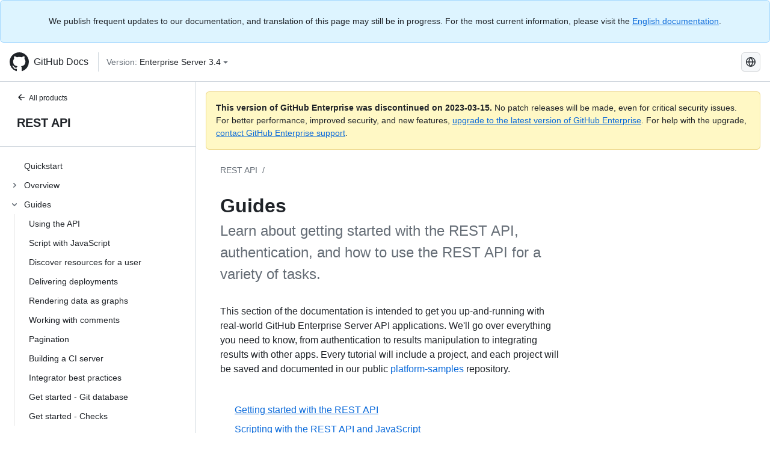

--- FILE ---
content_type: text/html; charset=utf-8
request_url: https://docs.github.com/ru/enterprise-server@3.4/rest/guides?tool=cli
body_size: 19079
content:
<!DOCTYPE html><html lang="ru"><head><meta charset="utf-8"><meta name="viewport" content="width=device-width, initial-scale=1"><link rel="alternate icon" type="image/png" href="https://github.github.com/docs-ghes-3.4/assets/cb-600/images/site/favicon.png"><link rel="icon" type="image/svg+xml" href="https://github.github.com/docs-ghes-3.4/assets/cb-803/images/site/favicon.svg"><meta name="google-site-verification" content="c1kuD-K2HIVF635lypcsWPoD4kilo5-jA_wBFyT4uMY"><title>Guides - GitHub Enterprise Server 3.4 Docs</title><meta name="description" content="Learn about getting started with the REST API, authentication, and how to use the REST API for a variety of tasks."><link rel="alternate" hreflang="en" href="https://docs.github.com/en/enterprise-server@3.4/rest/guides"><link rel="alternate" hreflang="zh-Hans" href="https://docs.github.com/zh/enterprise-server@3.4/rest/guides"><link rel="alternate" hreflang="es" href="https://docs.github.com/es/enterprise-server@3.4/rest/guides"><link rel="alternate" hreflang="pt" href="https://docs.github.com/pt/enterprise-server@3.4/rest/guides"><link rel="alternate" hreflang="ru" href="https://docs.github.com/ru/enterprise-server@3.4/rest/guides"><link rel="alternate" hreflang="ja" href="https://docs.github.com/ja/enterprise-server@3.4/rest/guides"><link rel="alternate" hreflang="fr" href="https://docs.github.com/fr/enterprise-server@3.4/rest/guides"><link rel="alternate" hreflang="de" href="https://docs.github.com/de/enterprise-server@3.4/rest/guides"><link rel="alternate" hreflang="ko" href="https://docs.github.com/ko/enterprise-server@3.4/rest/guides"><meta name="keywords" content="API"><meta name="path-language" content="ru"><meta name="path-version" content="enterprise-server@3.4"><meta name="path-product" content="rest"><meta name="path-article" content="rest/guides"><meta name="page-document-type" content="category"><meta name="status" content="200"><meta property="og:site_name" content="GitHub Docs"><meta property="og:title" content="Guides - GitHub Enterprise Server 3.4 Docs"><meta property="og:type" content="article"><meta property="og:url" content="http://localhost:4001/ru/enterprise-server@3.4/rest/guides"><meta property="og:image" content="https://github.githubassets.com/images/modules/open_graph/github-logo.png"><meta name="next-head-count" content="29"><link rel="preload" href="https://docs.github.com/enterprise-server@3.4/_next/static/css/e101a05d107cba24.css" as="style"><link rel="stylesheet" href="https://docs.github.com/enterprise-server@3.4/_next/static/css/e101a05d107cba24.css" data-n-g=""><link rel="preload" href="https://docs.github.com/enterprise-server@3.4/_next/static/css/5af4d6ccb1f6ed80.css" as="style"><link rel="stylesheet" href="https://docs.github.com/enterprise-server@3.4/_next/static/css/5af4d6ccb1f6ed80.css" data-n-p=""><noscript data-n-css=""></noscript><script defer="" nomodule="" src="https://docs.github.com/enterprise-server@3.4/_next/static/chunks/polyfills-c67a75d1b6f99dc8.js"></script><script src="https://docs.github.com/enterprise-server@3.4/_next/static/chunks/webpack-2b0efeb86234cdbd.js" defer=""></script><script src="https://docs.github.com/enterprise-server@3.4/_next/static/chunks/framework-79bce4a3a540b080.js" defer=""></script><script src="https://docs.github.com/enterprise-server@3.4/_next/static/chunks/main-18ec802d2fbf41ad.js" defer=""></script><script src="https://docs.github.com/enterprise-server@3.4/_next/static/chunks/pages/_app-73482d5f9c01aea4.js" defer=""></script><script src="https://docs.github.com/enterprise-server@3.4/_next/static/chunks/0e226fb0-1edb47f539f8de7c.js" defer=""></script><script src="https://docs.github.com/enterprise-server@3.4/_next/static/chunks/3c6f1f65-ff1ed4b3471fc41c.js" defer=""></script><script src="https://docs.github.com/enterprise-server@3.4/_next/static/chunks/1744-5b12af6d9eb0976e.js" defer=""></script><script src="https://docs.github.com/enterprise-server@3.4/_next/static/chunks/4856-39310aefff80337d.js" defer=""></script><script src="https://docs.github.com/enterprise-server@3.4/_next/static/chunks/1026-bb9e9f84812dce10.js" defer=""></script><script src="https://docs.github.com/enterprise-server@3.4/_next/static/chunks/7813-c17d759b0af117e9.js" defer=""></script><script src="https://docs.github.com/enterprise-server@3.4/_next/static/chunks/2056-57be12317f438fce.js" defer=""></script><script src="https://docs.github.com/enterprise-server@3.4/_next/static/chunks/9589-81283b60820a85f5.js" defer=""></script><script src="https://docs.github.com/enterprise-server@3.4/_next/static/chunks/8367-f76982fbfce86954.js" defer=""></script><script src="https://docs.github.com/enterprise-server@3.4/_next/static/chunks/pages/%5BversionId%5D/rest/guides-062c1c8d2c0498de.js" defer=""></script><style data-styled="" data-styled-version="5.3.5">.hEnzeY{border-radius:6px;border:1px solid;border-color:transparent;font-family:inherit;font-weight:500;font-size:14px;cursor:pointer;-webkit-appearance:none;-moz-appearance:none;appearance:none;-webkit-user-select:none;-moz-user-select:none;-ms-user-select:none;user-select:none;-webkit-text-decoration:none;text-decoration:none;text-align:center;display:-webkit-box;display:-webkit-flex;display:-ms-flexbox;display:flex;-webkit-align-items:center;-webkit-box-align:center;-ms-flex-align:center;align-items:center;-webkit-box-pack:justify;-webkit-justify-content:space-between;-ms-flex-pack:justify;justify-content:space-between;height:32px;padding:0 12px;gap:8px;min-width:-webkit-max-content;min-width:-moz-max-content;min-width:max-content;-webkit-transition:80ms cubic-bezier(0.65,0,0.35,1);transition:80ms cubic-bezier(0.65,0,0.35,1);-webkit-transition-property:color,fill,background-color,border-color;transition-property:color,fill,background-color,border-color;color:#0969da;background-color:transparent;box-shadow:none;}/*!sc*/
.hEnzeY:focus:not(:disabled){box-shadow:none;outline:2px solid #0969da;outline-offset:-2px;}/*!sc*/
.hEnzeY:focus:not(:disabled):not(:focus-visible){outline:solid 1px transparent;}/*!sc*/
.hEnzeY:focus-visible:not(:disabled){box-shadow:none;outline:2px solid #0969da;outline-offset:-2px;}/*!sc*/
.hEnzeY[href]{display:-webkit-inline-box;display:-webkit-inline-flex;display:-ms-inline-flexbox;display:inline-flex;}/*!sc*/
.hEnzeY[href]:hover{-webkit-text-decoration:none;text-decoration:none;}/*!sc*/
.hEnzeY:hover{-webkit-transition-duration:80ms;transition-duration:80ms;}/*!sc*/
.hEnzeY:active{-webkit-transition:none;transition:none;}/*!sc*/
.hEnzeY:disabled{cursor:not-allowed;box-shadow:none;color:#8c959f;}/*!sc*/
.hEnzeY:disabled [data-component=ButtonCounter]{color:inherit;}/*!sc*/
@media (forced-colors:active){.hEnzeY:focus{outline:solid 1px transparent;}}/*!sc*/
.hEnzeY [data-component=ButtonCounter]{font-size:14px;}/*!sc*/
.hEnzeY[data-component=IconButton]{display:inline-grid;padding:unset;place-content:center;width:32px;min-width:unset;}/*!sc*/
.hEnzeY[data-size="small"]{padding:0 8px;height:28px;gap:4px;font-size:12px;}/*!sc*/
.hEnzeY[data-size="small"] [data-component="text"]{line-height:calc(20 / 12);}/*!sc*/
.hEnzeY[data-size="small"] [data-component=ButtonCounter]{font-size:12px;}/*!sc*/
.hEnzeY[data-size="small"] [data-component="buttonContent"] > :not(:last-child){margin-right:4px;}/*!sc*/
.hEnzeY[data-size="small"][data-component=IconButton]{width:28px;padding:unset;}/*!sc*/
.hEnzeY[data-size="large"]{padding:0 16px;height:40px;gap:8px;}/*!sc*/
.hEnzeY[data-size="large"] [data-component="buttonContent"] > :not(:last-child){margin-right:8px;}/*!sc*/
.hEnzeY[data-size="large"][data-component=IconButton]{width:40px;padding:unset;}/*!sc*/
.hEnzeY[data-block="block"]{width:100%;}/*!sc*/
.hEnzeY [data-component="leadingVisual"]{grid-area:leadingVisual;color:#656d76;}/*!sc*/
.hEnzeY [data-component="text"]{grid-area:text;line-height:calc(20/14);white-space:nowrap;}/*!sc*/
.hEnzeY [data-component="trailingVisual"]{grid-area:trailingVisual;}/*!sc*/
.hEnzeY [data-component="trailingAction"]{margin-right:-4px;color:#656d76;}/*!sc*/
.hEnzeY [data-component="buttonContent"]{-webkit-flex:1 0 auto;-ms-flex:1 0 auto;flex:1 0 auto;display:grid;grid-template-areas:"leadingVisual text trailingVisual";grid-template-columns:min-content minmax(0,auto) min-content;-webkit-align-items:center;-webkit-box-align:center;-ms-flex-align:center;align-items:center;-webkit-align-content:center;-ms-flex-line-pack:center;align-content:center;}/*!sc*/
.hEnzeY [data-component="buttonContent"] > :not(:last-child){margin-right:8px;}/*!sc*/
.hEnzeY:hover:not([disabled]){background-color:#f3f4f6;}/*!sc*/
.hEnzeY:active:not([disabled]){background-color:hsla(220,14%,94%,1);}/*!sc*/
.hEnzeY[aria-expanded=true]{background-color:hsla(220,14%,94%,1);}/*!sc*/
.hEnzeY[data-component="IconButton"][data-no-visuals]{color:#656d76;}/*!sc*/
.hEnzeY[data-no-visuals]{color:#0969da;}/*!sc*/
.hEnzeY:has([data-component="ButtonCounter"]){color:#0969da;}/*!sc*/
.hEnzeY:disabled[data-no-visuals]{color:#8c959f;}/*!sc*/
.hEnzeY:disabled[data-no-visuals] [data-component=ButtonCounter]{color:inherit;}/*!sc*/
.hEnzeY{color:var(--color-fg-default);width:100%;display:-webkit-box;display:-webkit-flex;display:-ms-flexbox;display:flex;-webkit-box-pack:justify;-webkit-justify-content:space-between;-ms-flex-pack:justify;justify-content:space-between;}/*!sc*/
.kxEppg{border-radius:6px;border:1px solid;border-color:rgba(31,35,40,0.15);font-family:inherit;font-weight:500;font-size:14px;cursor:pointer;-webkit-appearance:none;-moz-appearance:none;appearance:none;-webkit-user-select:none;-moz-user-select:none;-ms-user-select:none;user-select:none;-webkit-text-decoration:none;text-decoration:none;text-align:center;display:-webkit-box;display:-webkit-flex;display:-ms-flexbox;display:flex;-webkit-align-items:center;-webkit-box-align:center;-ms-flex-align:center;align-items:center;-webkit-box-pack:justify;-webkit-justify-content:space-between;-ms-flex-pack:justify;justify-content:space-between;height:32px;padding:0 12px;gap:8px;min-width:-webkit-max-content;min-width:-moz-max-content;min-width:max-content;-webkit-transition:80ms cubic-bezier(0.65,0,0.35,1);transition:80ms cubic-bezier(0.65,0,0.35,1);-webkit-transition-property:color,fill,background-color,border-color;transition-property:color,fill,background-color,border-color;color:#24292f;background-color:#f6f8fa;box-shadow:0 1px 0 rgba(31,35,40,0.04),inset 0 1px 0 rgba(255,255,255,0.25);}/*!sc*/
.kxEppg:focus:not(:disabled){box-shadow:none;outline:2px solid #0969da;outline-offset:-2px;}/*!sc*/
.kxEppg:focus:not(:disabled):not(:focus-visible){outline:solid 1px transparent;}/*!sc*/
.kxEppg:focus-visible:not(:disabled){box-shadow:none;outline:2px solid #0969da;outline-offset:-2px;}/*!sc*/
.kxEppg[href]{display:-webkit-inline-box;display:-webkit-inline-flex;display:-ms-inline-flexbox;display:inline-flex;}/*!sc*/
.kxEppg[href]:hover{-webkit-text-decoration:none;text-decoration:none;}/*!sc*/
.kxEppg:hover{-webkit-transition-duration:80ms;transition-duration:80ms;}/*!sc*/
.kxEppg:active{-webkit-transition:none;transition:none;}/*!sc*/
.kxEppg:disabled{cursor:not-allowed;box-shadow:none;color:#8c959f;}/*!sc*/
.kxEppg:disabled [data-component=ButtonCounter]{color:inherit;}/*!sc*/
@media (forced-colors:active){.kxEppg:focus{outline:solid 1px transparent;}}/*!sc*/
.kxEppg [data-component=ButtonCounter]{font-size:14px;}/*!sc*/
.kxEppg[data-component=IconButton]{display:inline-grid;padding:unset;place-content:center;width:32px;min-width:unset;}/*!sc*/
.kxEppg[data-size="small"]{padding:0 8px;height:28px;gap:4px;font-size:12px;}/*!sc*/
.kxEppg[data-size="small"] [data-component="text"]{line-height:calc(20 / 12);}/*!sc*/
.kxEppg[data-size="small"] [data-component=ButtonCounter]{font-size:12px;}/*!sc*/
.kxEppg[data-size="small"] [data-component="buttonContent"] > :not(:last-child){margin-right:4px;}/*!sc*/
.kxEppg[data-size="small"][data-component=IconButton]{width:28px;padding:unset;}/*!sc*/
.kxEppg[data-size="large"]{padding:0 16px;height:40px;gap:8px;}/*!sc*/
.kxEppg[data-size="large"] [data-component="buttonContent"] > :not(:last-child){margin-right:8px;}/*!sc*/
.kxEppg[data-size="large"][data-component=IconButton]{width:40px;padding:unset;}/*!sc*/
.kxEppg[data-block="block"]{width:100%;}/*!sc*/
.kxEppg [data-component="leadingVisual"]{grid-area:leadingVisual;}/*!sc*/
.kxEppg [data-component="text"]{grid-area:text;line-height:calc(20/14);white-space:nowrap;}/*!sc*/
.kxEppg [data-component="trailingVisual"]{grid-area:trailingVisual;}/*!sc*/
.kxEppg [data-component="trailingAction"]{margin-right:-4px;}/*!sc*/
.kxEppg [data-component="buttonContent"]{-webkit-flex:1 0 auto;-ms-flex:1 0 auto;flex:1 0 auto;display:grid;grid-template-areas:"leadingVisual text trailingVisual";grid-template-columns:min-content minmax(0,auto) min-content;-webkit-align-items:center;-webkit-box-align:center;-ms-flex-align:center;align-items:center;-webkit-align-content:center;-ms-flex-line-pack:center;align-content:center;}/*!sc*/
.kxEppg [data-component="buttonContent"] > :not(:last-child){margin-right:8px;}/*!sc*/
.kxEppg:hover:not([disabled]){background-color:#f3f4f6;border-color:rgba(31,35,40,0.15);}/*!sc*/
.kxEppg:active:not([disabled]){background-color:hsla(220,14%,93%,1);border-color:rgba(31,35,40,0.15);}/*!sc*/
.kxEppg[aria-expanded=true]{background-color:hsla(220,14%,93%,1);border-color:rgba(31,35,40,0.15);}/*!sc*/
.kxEppg[data-no-visuals="true"]{border-top-left-radius:unset;border-bottom-left-radius:unset;}/*!sc*/
.htnqST{border-radius:6px;border:1px solid;border-color:rgba(31,35,40,0.15);font-family:inherit;font-weight:500;font-size:14px;cursor:pointer;-webkit-appearance:none;-moz-appearance:none;appearance:none;-webkit-user-select:none;-moz-user-select:none;-ms-user-select:none;user-select:none;-webkit-text-decoration:none;text-decoration:none;text-align:center;display:-webkit-box;display:-webkit-flex;display:-ms-flexbox;display:flex;-webkit-align-items:center;-webkit-box-align:center;-ms-flex-align:center;align-items:center;-webkit-box-pack:justify;-webkit-justify-content:space-between;-ms-flex-pack:justify;justify-content:space-between;height:32px;padding:0 12px;gap:8px;min-width:-webkit-max-content;min-width:-moz-max-content;min-width:max-content;-webkit-transition:80ms cubic-bezier(0.65,0,0.35,1);transition:80ms cubic-bezier(0.65,0,0.35,1);-webkit-transition-property:color,fill,background-color,border-color;transition-property:color,fill,background-color,border-color;color:#24292f;background-color:#f6f8fa;box-shadow:0 1px 0 rgba(31,35,40,0.04),inset 0 1px 0 rgba(255,255,255,0.25);}/*!sc*/
.htnqST:focus:not(:disabled){box-shadow:none;outline:2px solid #0969da;outline-offset:-2px;}/*!sc*/
.htnqST:focus:not(:disabled):not(:focus-visible){outline:solid 1px transparent;}/*!sc*/
.htnqST:focus-visible:not(:disabled){box-shadow:none;outline:2px solid #0969da;outline-offset:-2px;}/*!sc*/
.htnqST[href]{display:-webkit-inline-box;display:-webkit-inline-flex;display:-ms-inline-flexbox;display:inline-flex;}/*!sc*/
.htnqST[href]:hover{-webkit-text-decoration:none;text-decoration:none;}/*!sc*/
.htnqST:hover{-webkit-transition-duration:80ms;transition-duration:80ms;}/*!sc*/
.htnqST:active{-webkit-transition:none;transition:none;}/*!sc*/
.htnqST:disabled{cursor:not-allowed;box-shadow:none;color:#8c959f;}/*!sc*/
.htnqST:disabled [data-component=ButtonCounter]{color:inherit;}/*!sc*/
@media (forced-colors:active){.htnqST:focus{outline:solid 1px transparent;}}/*!sc*/
.htnqST [data-component=ButtonCounter]{font-size:14px;}/*!sc*/
.htnqST[data-component=IconButton]{display:inline-grid;padding:unset;place-content:center;width:32px;min-width:unset;}/*!sc*/
.htnqST[data-size="small"]{padding:0 8px;height:28px;gap:4px;font-size:12px;}/*!sc*/
.htnqST[data-size="small"] [data-component="text"]{line-height:calc(20 / 12);}/*!sc*/
.htnqST[data-size="small"] [data-component=ButtonCounter]{font-size:12px;}/*!sc*/
.htnqST[data-size="small"] [data-component="buttonContent"] > :not(:last-child){margin-right:4px;}/*!sc*/
.htnqST[data-size="small"][data-component=IconButton]{width:28px;padding:unset;}/*!sc*/
.htnqST[data-size="large"]{padding:0 16px;height:40px;gap:8px;}/*!sc*/
.htnqST[data-size="large"] [data-component="buttonContent"] > :not(:last-child){margin-right:8px;}/*!sc*/
.htnqST[data-size="large"][data-component=IconButton]{width:40px;padding:unset;}/*!sc*/
.htnqST[data-block="block"]{width:100%;}/*!sc*/
.htnqST [data-component="leadingVisual"]{grid-area:leadingVisual;}/*!sc*/
.htnqST [data-component="text"]{grid-area:text;line-height:calc(20/14);white-space:nowrap;}/*!sc*/
.htnqST [data-component="trailingVisual"]{grid-area:trailingVisual;}/*!sc*/
.htnqST [data-component="trailingAction"]{margin-right:-4px;}/*!sc*/
.htnqST [data-component="buttonContent"]{-webkit-flex:1 0 auto;-ms-flex:1 0 auto;flex:1 0 auto;display:grid;grid-template-areas:"leadingVisual text trailingVisual";grid-template-columns:min-content minmax(0,auto) min-content;-webkit-align-items:center;-webkit-box-align:center;-ms-flex-align:center;align-items:center;-webkit-align-content:center;-ms-flex-line-pack:center;align-content:center;}/*!sc*/
.htnqST [data-component="buttonContent"] > :not(:last-child){margin-right:8px;}/*!sc*/
.htnqST:hover:not([disabled]){background-color:#f3f4f6;border-color:rgba(31,35,40,0.15);}/*!sc*/
.htnqST:active:not([disabled]){background-color:hsla(220,14%,93%,1);border-color:rgba(31,35,40,0.15);}/*!sc*/
.htnqST[aria-expanded=true]{background-color:hsla(220,14%,93%,1);border-color:rgba(31,35,40,0.15);}/*!sc*/
.hjBHGN{border-radius:6px;border:1px solid;border-color:rgba(31,35,40,0.15);font-family:inherit;font-weight:500;font-size:14px;cursor:pointer;-webkit-appearance:none;-moz-appearance:none;appearance:none;-webkit-user-select:none;-moz-user-select:none;-ms-user-select:none;user-select:none;-webkit-text-decoration:none;text-decoration:none;text-align:center;display:-webkit-box;display:-webkit-flex;display:-ms-flexbox;display:flex;-webkit-align-items:center;-webkit-box-align:center;-ms-flex-align:center;align-items:center;-webkit-box-pack:justify;-webkit-justify-content:space-between;-ms-flex-pack:justify;justify-content:space-between;height:32px;padding:0 12px;gap:8px;min-width:-webkit-max-content;min-width:-moz-max-content;min-width:max-content;-webkit-transition:80ms cubic-bezier(0.65,0,0.35,1);transition:80ms cubic-bezier(0.65,0,0.35,1);-webkit-transition-property:color,fill,background-color,border-color;transition-property:color,fill,background-color,border-color;color:#24292f;background-color:#f6f8fa;box-shadow:0 1px 0 rgba(31,35,40,0.04),inset 0 1px 0 rgba(255,255,255,0.25);}/*!sc*/
.hjBHGN:focus:not(:disabled){box-shadow:none;outline:2px solid #0969da;outline-offset:-2px;}/*!sc*/
.hjBHGN:focus:not(:disabled):not(:focus-visible){outline:solid 1px transparent;}/*!sc*/
.hjBHGN:focus-visible:not(:disabled){box-shadow:none;outline:2px solid #0969da;outline-offset:-2px;}/*!sc*/
.hjBHGN[href]{display:-webkit-inline-box;display:-webkit-inline-flex;display:-ms-inline-flexbox;display:inline-flex;}/*!sc*/
.hjBHGN[href]:hover{-webkit-text-decoration:none;text-decoration:none;}/*!sc*/
.hjBHGN:hover{-webkit-transition-duration:80ms;transition-duration:80ms;}/*!sc*/
.hjBHGN:active{-webkit-transition:none;transition:none;}/*!sc*/
.hjBHGN:disabled{cursor:not-allowed;box-shadow:none;color:#8c959f;}/*!sc*/
.hjBHGN:disabled [data-component=ButtonCounter]{color:inherit;}/*!sc*/
@media (forced-colors:active){.hjBHGN:focus{outline:solid 1px transparent;}}/*!sc*/
.hjBHGN [data-component=ButtonCounter]{font-size:14px;}/*!sc*/
.hjBHGN[data-component=IconButton]{display:inline-grid;padding:unset;place-content:center;width:32px;min-width:unset;}/*!sc*/
.hjBHGN[data-size="small"]{padding:0 8px;height:28px;gap:4px;font-size:12px;}/*!sc*/
.hjBHGN[data-size="small"] [data-component="text"]{line-height:calc(20 / 12);}/*!sc*/
.hjBHGN[data-size="small"] [data-component=ButtonCounter]{font-size:12px;}/*!sc*/
.hjBHGN[data-size="small"] [data-component="buttonContent"] > :not(:last-child){margin-right:4px;}/*!sc*/
.hjBHGN[data-size="small"][data-component=IconButton]{width:28px;padding:unset;}/*!sc*/
.hjBHGN[data-size="large"]{padding:0 16px;height:40px;gap:8px;}/*!sc*/
.hjBHGN[data-size="large"] [data-component="buttonContent"] > :not(:last-child){margin-right:8px;}/*!sc*/
.hjBHGN[data-size="large"][data-component=IconButton]{width:40px;padding:unset;}/*!sc*/
.hjBHGN[data-block="block"]{width:100%;}/*!sc*/
.hjBHGN [data-component="leadingVisual"]{grid-area:leadingVisual;}/*!sc*/
.hjBHGN [data-component="text"]{grid-area:text;line-height:calc(20/14);white-space:nowrap;}/*!sc*/
.hjBHGN [data-component="trailingVisual"]{grid-area:trailingVisual;}/*!sc*/
.hjBHGN [data-component="trailingAction"]{margin-right:-4px;}/*!sc*/
.hjBHGN [data-component="buttonContent"]{-webkit-flex:1 0 auto;-ms-flex:1 0 auto;flex:1 0 auto;display:grid;grid-template-areas:"leadingVisual text trailingVisual";grid-template-columns:min-content minmax(0,auto) min-content;-webkit-align-items:center;-webkit-box-align:center;-ms-flex-align:center;align-items:center;-webkit-align-content:center;-ms-flex-line-pack:center;align-content:center;}/*!sc*/
.hjBHGN [data-component="buttonContent"] > :not(:last-child){margin-right:8px;}/*!sc*/
.hjBHGN:hover:not([disabled]){background-color:#f3f4f6;border-color:rgba(31,35,40,0.15);}/*!sc*/
.hjBHGN:active:not([disabled]){background-color:hsla(220,14%,93%,1);border-color:rgba(31,35,40,0.15);}/*!sc*/
.hjBHGN[aria-expanded=true]{background-color:hsla(220,14%,93%,1);border-color:rgba(31,35,40,0.15);}/*!sc*/
.hjBHGN[data-no-visuals="true"]{display:none;}/*!sc*/
.fIjrgl{border-radius:6px;border:1px solid;border-color:rgba(31,35,40,0.15);font-family:inherit;font-weight:500;font-size:14px;cursor:pointer;-webkit-appearance:none;-moz-appearance:none;appearance:none;-webkit-user-select:none;-moz-user-select:none;-ms-user-select:none;user-select:none;-webkit-text-decoration:none;text-decoration:none;text-align:center;display:-webkit-box;display:-webkit-flex;display:-ms-flexbox;display:flex;-webkit-align-items:center;-webkit-box-align:center;-ms-flex-align:center;align-items:center;-webkit-box-pack:justify;-webkit-justify-content:space-between;-ms-flex-pack:justify;justify-content:space-between;height:32px;padding:0 12px;gap:8px;min-width:-webkit-max-content;min-width:-moz-max-content;min-width:max-content;-webkit-transition:80ms cubic-bezier(0.65,0,0.35,1);transition:80ms cubic-bezier(0.65,0,0.35,1);-webkit-transition-property:color,fill,background-color,border-color;transition-property:color,fill,background-color,border-color;color:#24292f;background-color:#f6f8fa;box-shadow:0 1px 0 rgba(31,35,40,0.04),inset 0 1px 0 rgba(255,255,255,0.25);}/*!sc*/
.fIjrgl:focus:not(:disabled){box-shadow:none;outline:2px solid #0969da;outline-offset:-2px;}/*!sc*/
.fIjrgl:focus:not(:disabled):not(:focus-visible){outline:solid 1px transparent;}/*!sc*/
.fIjrgl:focus-visible:not(:disabled){box-shadow:none;outline:2px solid #0969da;outline-offset:-2px;}/*!sc*/
.fIjrgl[href]{display:-webkit-inline-box;display:-webkit-inline-flex;display:-ms-inline-flexbox;display:inline-flex;}/*!sc*/
.fIjrgl[href]:hover{-webkit-text-decoration:none;text-decoration:none;}/*!sc*/
.fIjrgl:hover{-webkit-transition-duration:80ms;transition-duration:80ms;}/*!sc*/
.fIjrgl:active{-webkit-transition:none;transition:none;}/*!sc*/
.fIjrgl:disabled{cursor:not-allowed;box-shadow:none;color:#8c959f;}/*!sc*/
.fIjrgl:disabled [data-component=ButtonCounter]{color:inherit;}/*!sc*/
@media (forced-colors:active){.fIjrgl:focus{outline:solid 1px transparent;}}/*!sc*/
.fIjrgl [data-component=ButtonCounter]{font-size:14px;}/*!sc*/
.fIjrgl[data-component=IconButton]{display:inline-grid;padding:unset;place-content:center;width:32px;min-width:unset;}/*!sc*/
.fIjrgl[data-size="small"]{padding:0 8px;height:28px;gap:4px;font-size:12px;}/*!sc*/
.fIjrgl[data-size="small"] [data-component="text"]{line-height:calc(20 / 12);}/*!sc*/
.fIjrgl[data-size="small"] [data-component=ButtonCounter]{font-size:12px;}/*!sc*/
.fIjrgl[data-size="small"] [data-component="buttonContent"] > :not(:last-child){margin-right:4px;}/*!sc*/
.fIjrgl[data-size="small"][data-component=IconButton]{width:28px;padding:unset;}/*!sc*/
.fIjrgl[data-size="large"]{padding:0 16px;height:40px;gap:8px;}/*!sc*/
.fIjrgl[data-size="large"] [data-component="buttonContent"] > :not(:last-child){margin-right:8px;}/*!sc*/
.fIjrgl[data-size="large"][data-component=IconButton]{width:40px;padding:unset;}/*!sc*/
.fIjrgl[data-block="block"]{width:100%;}/*!sc*/
.fIjrgl [data-component="leadingVisual"]{grid-area:leadingVisual;}/*!sc*/
.fIjrgl [data-component="text"]{grid-area:text;line-height:calc(20/14);white-space:nowrap;}/*!sc*/
.fIjrgl [data-component="trailingVisual"]{grid-area:trailingVisual;}/*!sc*/
.fIjrgl [data-component="trailingAction"]{margin-right:-4px;}/*!sc*/
.fIjrgl [data-component="buttonContent"]{-webkit-flex:1 0 auto;-ms-flex:1 0 auto;flex:1 0 auto;display:grid;grid-template-areas:"leadingVisual text trailingVisual";grid-template-columns:min-content minmax(0,auto) min-content;-webkit-align-items:center;-webkit-box-align:center;-ms-flex-align:center;align-items:center;-webkit-align-content:center;-ms-flex-line-pack:center;align-content:center;}/*!sc*/
.fIjrgl [data-component="buttonContent"] > :not(:last-child){margin-right:8px;}/*!sc*/
.fIjrgl:hover:not([disabled]){background-color:#f3f4f6;border-color:rgba(31,35,40,0.15);}/*!sc*/
.fIjrgl:active:not([disabled]){background-color:hsla(220,14%,93%,1);border-color:rgba(31,35,40,0.15);}/*!sc*/
.fIjrgl[aria-expanded=true]{background-color:hsla(220,14%,93%,1);border-color:rgba(31,35,40,0.15);}/*!sc*/
.fIjrgl[data-no-visuals="true"]{margin-left:16px;}/*!sc*/
@media (min-width:768px){.fIjrgl[data-no-visuals="true"]{margin-left:0;}}/*!sc*/
@media (min-width:1012px){.fIjrgl[data-no-visuals="true"]{display:none;}}/*!sc*/
.leUIAI{border-radius:6px;border:1px solid;border-color:transparent;font-family:inherit;font-weight:500;font-size:14px;cursor:pointer;-webkit-appearance:none;-moz-appearance:none;appearance:none;-webkit-user-select:none;-moz-user-select:none;-ms-user-select:none;user-select:none;-webkit-text-decoration:none;text-decoration:none;text-align:center;display:-webkit-box;display:-webkit-flex;display:-ms-flexbox;display:flex;-webkit-align-items:center;-webkit-box-align:center;-ms-flex-align:center;align-items:center;-webkit-box-pack:justify;-webkit-justify-content:space-between;-ms-flex-pack:justify;justify-content:space-between;height:32px;padding:0 12px;gap:8px;min-width:-webkit-max-content;min-width:-moz-max-content;min-width:max-content;-webkit-transition:80ms cubic-bezier(0.65,0,0.35,1);transition:80ms cubic-bezier(0.65,0,0.35,1);-webkit-transition-property:color,fill,background-color,border-color;transition-property:color,fill,background-color,border-color;color:#0969da;background-color:transparent;box-shadow:none;}/*!sc*/
.leUIAI:focus:not(:disabled){box-shadow:none;outline:2px solid #0969da;outline-offset:-2px;}/*!sc*/
.leUIAI:focus:not(:disabled):not(:focus-visible){outline:solid 1px transparent;}/*!sc*/
.leUIAI:focus-visible:not(:disabled){box-shadow:none;outline:2px solid #0969da;outline-offset:-2px;}/*!sc*/
.leUIAI[href]{display:-webkit-inline-box;display:-webkit-inline-flex;display:-ms-inline-flexbox;display:inline-flex;}/*!sc*/
.leUIAI[href]:hover{-webkit-text-decoration:none;text-decoration:none;}/*!sc*/
.leUIAI:hover{-webkit-transition-duration:80ms;transition-duration:80ms;}/*!sc*/
.leUIAI:active{-webkit-transition:none;transition:none;}/*!sc*/
.leUIAI:disabled{cursor:not-allowed;box-shadow:none;color:#8c959f;}/*!sc*/
.leUIAI:disabled [data-component=ButtonCounter]{color:inherit;}/*!sc*/
@media (forced-colors:active){.leUIAI:focus{outline:solid 1px transparent;}}/*!sc*/
.leUIAI [data-component=ButtonCounter]{font-size:14px;}/*!sc*/
.leUIAI[data-component=IconButton]{display:inline-grid;padding:unset;place-content:center;width:32px;min-width:unset;}/*!sc*/
.leUIAI[data-size="small"]{padding:0 8px;height:28px;gap:4px;font-size:12px;}/*!sc*/
.leUIAI[data-size="small"] [data-component="text"]{line-height:calc(20 / 12);}/*!sc*/
.leUIAI[data-size="small"] [data-component=ButtonCounter]{font-size:12px;}/*!sc*/
.leUIAI[data-size="small"] [data-component="buttonContent"] > :not(:last-child){margin-right:4px;}/*!sc*/
.leUIAI[data-size="small"][data-component=IconButton]{width:28px;padding:unset;}/*!sc*/
.leUIAI[data-size="large"]{padding:0 16px;height:40px;gap:8px;}/*!sc*/
.leUIAI[data-size="large"] [data-component="buttonContent"] > :not(:last-child){margin-right:8px;}/*!sc*/
.leUIAI[data-size="large"][data-component=IconButton]{width:40px;padding:unset;}/*!sc*/
.leUIAI[data-block="block"]{width:100%;}/*!sc*/
.leUIAI [data-component="leadingVisual"]{grid-area:leadingVisual;color:#656d76;}/*!sc*/
.leUIAI [data-component="text"]{grid-area:text;line-height:calc(20/14);white-space:nowrap;}/*!sc*/
.leUIAI [data-component="trailingVisual"]{grid-area:trailingVisual;}/*!sc*/
.leUIAI [data-component="trailingAction"]{margin-right:-4px;color:#656d76;}/*!sc*/
.leUIAI [data-component="buttonContent"]{-webkit-flex:1 0 auto;-ms-flex:1 0 auto;flex:1 0 auto;display:grid;grid-template-areas:"leadingVisual text trailingVisual";grid-template-columns:min-content minmax(0,auto) min-content;-webkit-align-items:center;-webkit-box-align:center;-ms-flex-align:center;align-items:center;-webkit-align-content:center;-ms-flex-line-pack:center;align-content:center;}/*!sc*/
.leUIAI [data-component="buttonContent"] > :not(:last-child){margin-right:8px;}/*!sc*/
.leUIAI:hover:not([disabled]){background-color:#f3f4f6;}/*!sc*/
.leUIAI:active:not([disabled]){background-color:hsla(220,14%,94%,1);}/*!sc*/
.leUIAI[aria-expanded=true]{background-color:hsla(220,14%,94%,1);}/*!sc*/
.leUIAI[data-component="IconButton"][data-no-visuals]{color:#656d76;}/*!sc*/
.leUIAI[data-no-visuals]{color:#0969da;}/*!sc*/
.leUIAI:has([data-component="ButtonCounter"]){color:#0969da;}/*!sc*/
.leUIAI:disabled[data-no-visuals]{color:#8c959f;}/*!sc*/
.leUIAI:disabled[data-no-visuals] [data-component=ButtonCounter]{color:inherit;}/*!sc*/
data-styled.g3[id="types__StyledButton-sc-ws60qy-0"]{content:"hEnzeY,kxEppg,htnqST,hjBHGN,fIjrgl,leUIAI,"}/*!sc*/
.cEhRXB{-webkit-box-pack:center;-webkit-justify-content:center;-ms-flex-pack:center;justify-content:center;}/*!sc*/
.dmdEgz{display:-webkit-box;display:-webkit-flex;display:-ms-flexbox;display:flex;pointer-events:none;}/*!sc*/
.kohLxz{grid-area:content;}/*!sc*/
.hROlum{display:-webkit-box;display:-webkit-flex;display:-ms-flexbox;display:flex;-webkit-flex-direction:column;-ms-flex-direction:column;flex-direction:column;-webkit-box-flex:1;-webkit-flex-grow:1;-ms-flex-positive:1;flex-grow:1;min-width:0;}/*!sc*/
.iGPchh{-webkit-box-flex:1;-webkit-flex-grow:1;-ms-flex-positive:1;flex-grow:1;font-weight:400;}/*!sc*/
data-styled.g4[id="Box-sc-g0xbh4-0"]{content:"cEhRXB,dmdEgz,kohLxz,hROlum,iGPchh,"}/*!sc*/
.iNUWLn{position:absolute;width:1px;height:1px;padding:0;margin:-1px;overflow:hidden;-webkit-clip:rect(0,0,0,0);clip:rect(0,0,0,0);white-space:nowrap;border-width:0;}/*!sc*/
data-styled.g5[id="_VisuallyHidden__VisuallyHidden-sc-11jhm7a-0"]{content:"iNUWLn,"}/*!sc*/
.hgjakc{margin:0;padding-inline-start:0;padding-top:8px;padding-bottom:8px;}/*!sc*/
data-styled.g23[id="List__ListBox-sc-1x7olzq-0"]{content:"hgjakc,"}/*!sc*/
.eKA-dQw{position:relative;display:-webkit-box;display:-webkit-flex;display:-ms-flexbox;display:flex;padding-left:0;padding-right:0;font-size:14px;padding-top:0;padding-bottom:0;line-height:20px;min-height:5px;margin-left:8px;margin-right:8px;border-radius:6px;-webkit-transition:background 33.333ms linear;transition:background 33.333ms linear;color:#1F2328;cursor:pointer;-webkit-appearance:none;-moz-appearance:none;appearance:none;background:unset;border:unset;width:calc(100% - 16px);font-family:unset;text-align:unset;margin-top:unset;margin-bottom:unset;}/*!sc*/
.eKA-dQw[aria-disabled]{cursor:not-allowed;}/*!sc*/
@media (hover:hover) and (pointer:fine){.eKA-dQw:hover:not([aria-disabled]){background-color:rgba(208,215,222,0.32);color:#1F2328;}.eKA-dQw:focus-visible,.eKA-dQw > a:focus-visible{outline:none;border:2 solid;box-shadow:0 0 0 2px #0969da;}.eKA-dQw:active:not([aria-disabled]){background-color:rgba(208,215,222,0.48);color:#1F2328;}}/*!sc*/
@media (forced-colors:active){.eKA-dQw:focus{outline:solid 1px transparent !important;}}/*!sc*/
.eKA-dQw [data-component="ActionList.Item--DividerContainer"]{position:relative;}/*!sc*/
.eKA-dQw [data-component="ActionList.Item--DividerContainer"]::before{content:" ";display:block;position:absolute;width:100%;top:-7px;border:0 solid;border-top-width:0;border-color:var(--divider-color,transparent);}/*!sc*/
.eKA-dQw:not(:first-of-type){--divider-color:rgba(208,215,222,0.48);}/*!sc*/
[data-component="ActionList.Divider"] + .Item__LiBox-sc-yeql7o-0{--divider-color:transparent !important;}/*!sc*/
.eKA-dQw:hover:not([aria-disabled]),.eKA-dQw:focus:not([aria-disabled]),.eKA-dQw[data-focus-visible-added]:not([aria-disabled]){--divider-color:transparent;}/*!sc*/
.eKA-dQw:hover:not([aria-disabled]) + .Item__LiBox-sc-yeql7o-0,.eKA-dQw:focus:not([aria-disabled]) + .eKA-dQw,.eKA-dQw[data-focus-visible-added] + li{--divider-color:transparent;}/*!sc*/
data-styled.g25[id="Item__LiBox-sc-yeql7o-0"]{content:"eKA-dQw,"}/*!sc*/
.gtrdQk{color:#0969da;-webkit-text-decoration:none;text-decoration:none;padding-left:8px;padding-right:8px;padding-top:6px;padding-bottom:6px;display:-webkit-box;display:-webkit-flex;display:-ms-flexbox;display:flex;-webkit-box-flex:1;-webkit-flex-grow:1;-ms-flex-positive:1;flex-grow:1;border-radius:6px;color:inherit;}/*!sc*/
.gtrdQk:hover{-webkit-text-decoration:underline;text-decoration:underline;}/*!sc*/
.gtrdQk:is(button){display:inline-block;padding:0;font-size:inherit;white-space:nowrap;cursor:pointer;-webkit-user-select:none;-moz-user-select:none;-ms-user-select:none;user-select:none;background-color:transparent;border:0;-webkit-appearance:none;-moz-appearance:none;appearance:none;}/*!sc*/
.gtrdQk:hover{color:inherit;-webkit-text-decoration:none;text-decoration:none;}/*!sc*/
data-styled.g26[id="Link__StyledLink-sc-14289xe-0"]{content:"gtrdQk,"}/*!sc*/
.lefLMT{font-size:14px;line-height:20px;color:#1F2328;vertical-align:middle;background-color:#ffffff;border:1px solid #d0d7de;border-radius:6px;outline:none;box-shadow:inset 0 1px 0 rgba(208,215,222,0.2);display:-webkit-inline-box;display:-webkit-inline-flex;display:-ms-inline-flexbox;display:inline-flex;-webkit-align-items:stretch;-webkit-box-align:stretch;-ms-flex-align:stretch;align-items:stretch;min-height:32px;width:100%;height:2rem;-webkit-transition:width 0.3s ease-in-out;transition:width 0.3s ease-in-out;border-bottom-right-radius:unset;border-top-right-radius:unset;border-right:none;}/*!sc*/
.lefLMT input,.lefLMT textarea{cursor:text;}/*!sc*/
.lefLMT select{cursor:pointer;}/*!sc*/
.lefLMT::-webkit-input-placeholder{color:#6e7781;}/*!sc*/
.lefLMT::-moz-placeholder{color:#6e7781;}/*!sc*/
.lefLMT:-ms-input-placeholder{color:#6e7781;}/*!sc*/
.lefLMT::placeholder{color:#6e7781;}/*!sc*/
.lefLMT:focus-within{border-color:#0969da;outline:none;box-shadow:inset 0 0 0 1px #0969da;}/*!sc*/
.lefLMT > textarea{padding:12px;}/*!sc*/
@media (min-width:768px){.lefLMT{font-size:14px;}}/*!sc*/
data-styled.g38[id="_TextInputWrapper__TextInputBaseWrapper-sc-apywy2-0"]{content:"lefLMT,"}/*!sc*/
.Ppdjx{background-repeat:no-repeat;background-position:right 8px center;padding-left:0;padding-right:0;width:100%;height:2rem;-webkit-transition:width 0.3s ease-in-out;transition:width 0.3s ease-in-out;border-bottom-right-radius:unset;border-top-right-radius:unset;border-right:none;}/*!sc*/
.Ppdjx > :not(:last-child){margin-right:8px;}/*!sc*/
.Ppdjx .TextInput-icon,.Ppdjx .TextInput-action{-webkit-align-self:center;-ms-flex-item-align:center;align-self:center;color:#656d76;-webkit-flex-shrink:0;-ms-flex-negative:0;flex-shrink:0;}/*!sc*/
.Ppdjx > input,.Ppdjx > select{padding-left:12px;padding-right:12px;}/*!sc*/
data-styled.g39[id="_TextInputWrapper__TextInputWrapper-sc-apywy2-1"]{content:"Ppdjx,"}/*!sc*/
.cpmhNZ{border:0;font-size:inherit;font-family:inherit;background-color:transparent;-webkit-appearance:none;color:inherit;width:100%;}/*!sc*/
.cpmhNZ:focus{outline:0;}/*!sc*/
data-styled.g56[id="_UnstyledTextInput__UnstyledTextInput-sc-31b2um-0"]{content:"cpmhNZ,"}/*!sc*/
.bLsktp{position:relative;color:#1F2328;padding:16px;border-style:solid;border-width:1px;border-radius:6px;margin-top:0;color:#1F2328;background-color:#fff8c5;border-color:rgba(212,167,44,0.4);}/*!sc*/
.bLsktp p:last-child{margin-bottom:0;}/*!sc*/
.bLsktp svg{margin-right:8px;}/*!sc*/
.bLsktp svg{color:#9a6700;}/*!sc*/
data-styled.g90[id="Flash-sc-hzrzfc-0"]{content:"bLsktp,"}/*!sc*/
.jbMsZa{list-style:none;padding:0;margin:0;}/*!sc*/
.jbMsZa .PRIVATE_TreeView-item{outline:none;}/*!sc*/
.jbMsZa .PRIVATE_TreeView-item:focus-visible > div,.jbMsZa .PRIVATE_TreeView-item.focus-visible > div{box-shadow:inset 0 0 0 2px #0969da;}/*!sc*/
@media (forced-colors:active){.jbMsZa .PRIVATE_TreeView-item:focus-visible > div,.jbMsZa .PRIVATE_TreeView-item.focus-visible > div{outline:2px solid HighlightText;outline-offset:-2;}}/*!sc*/
.jbMsZa .PRIVATE_TreeView-item-container{--level:1;--toggle-width:1rem;position:relative;display:grid;grid-template-columns:calc(calc(var(--level) - 1) * (var(--toggle-width) / 2)) var(--toggle-width) 1fr;grid-template-areas:'spacer toggle content';width:100%;min-height:2rem;font-size:14px;color:#1F2328;border-radius:6px;cursor:pointer;}/*!sc*/
.jbMsZa .PRIVATE_TreeView-item-container:hover{background-color:rgba(208,215,222,0.32);}/*!sc*/
@media (forced-colors:active){.jbMsZa .PRIVATE_TreeView-item-container:hover{outline:2px solid transparent;outline-offset:-2px;}}/*!sc*/
@media (pointer:coarse){.jbMsZa .PRIVATE_TreeView-item-container{--toggle-width:1.5rem;min-height:2.75rem;}}/*!sc*/
.jbMsZa .PRIVATE_TreeView-item-container:has(.PRIVATE_TreeView-item-skeleton):hover{background-color:transparent;cursor:default;}/*!sc*/
@media (forced-colors:active){.jbMsZa .PRIVATE_TreeView-item-container:has(.PRIVATE_TreeView-item-skeleton):hover{outline:none;}}/*!sc*/
.jbMsZa[data-omit-spacer='true'] .PRIVATE_TreeView-item-container{grid-template-columns:0 0 1fr;}/*!sc*/
.jbMsZa .PRIVATE_TreeView-item[aria-current='true'] > .PRIVATE_TreeView-item-container{background-color:rgba(208,215,222,0.24);}/*!sc*/
.jbMsZa .PRIVATE_TreeView-item[aria-current='true'] > .PRIVATE_TreeView-item-container::after{content:'';position:absolute;top:calc(50% - 0.75rem);left:-8px;width:0.25rem;height:1.5rem;background-color:#0969da;border-radius:6px;}/*!sc*/
@media (forced-colors:active){.jbMsZa .PRIVATE_TreeView-item[aria-current='true'] > .PRIVATE_TreeView-item-container::after{background-color:HighlightText;}}/*!sc*/
.jbMsZa .PRIVATE_TreeView-item-toggle{grid-area:toggle;display:-webkit-box;display:-webkit-flex;display:-ms-flexbox;display:flex;-webkit-align-items:center;-webkit-box-align:center;-ms-flex-align:center;align-items:center;-webkit-box-pack:center;-webkit-justify-content:center;-ms-flex-pack:center;justify-content:center;height:100%;color:#656d76;}/*!sc*/
.jbMsZa .PRIVATE_TreeView-item-toggle--hover:hover{background-color:rgba(208,215,222,0.32);}/*!sc*/
.jbMsZa .PRIVATE_TreeView-item-toggle--end{border-top-left-radius:6px;border-bottom-left-radius:6px;}/*!sc*/
.jbMsZa .PRIVATE_TreeView-item-content{grid-area:content;display:-webkit-box;display:-webkit-flex;display:-ms-flexbox;display:flex;-webkit-align-items:center;-webkit-box-align:center;-ms-flex-align:center;align-items:center;height:100%;padding:0 8px;gap:8px;}/*!sc*/
.jbMsZa .PRIVATE_TreeView-item-content-text{-webkit-flex:1 1 auto;-ms-flex:1 1 auto;flex:1 1 auto;width:0;overflow:hidden;white-space:nowrap;text-overflow:ellipsis;}/*!sc*/
.jbMsZa .PRIVATE_TreeView-item-visual{display:-webkit-box;display:-webkit-flex;display:-ms-flexbox;display:flex;color:#656d76;}/*!sc*/
.jbMsZa .PRIVATE_TreeView-item-level-line{width:100%;height:100%;border-right:1px solid;border-color:rgba(31,35,40,0.15);}/*!sc*/
@media (hover:hover){.jbMsZa .PRIVATE_TreeView-item-level-line{border-color:transparent;}.jbMsZa:hover .PRIVATE_TreeView-item-level-line,.jbMsZa:focus-within .PRIVATE_TreeView-item-level-line{border-color:rgba(31,35,40,0.15);}}/*!sc*/
.jbMsZa .PRIVATE_TreeView-directory-icon{display:grid;color:#54aeff;}/*!sc*/
.jbMsZa .PRIVATE_VisuallyHidden{position:absolute;width:1px;height:1px;padding:0;margin:-1px;overflow:hidden;-webkit-clip:rect(0,0,0,0);clip:rect(0,0,0,0);white-space:nowrap;border-width:0;}/*!sc*/
data-styled.g119[id="TreeView__UlBox-sc-4ex6b6-0"]{content:"jbMsZa,"}/*!sc*/
</style></head><body data-color-mode="auto" data-light-theme="light" data-dark-theme="dark"><div id="__next" data-reactroot=""><a href="#main-content" class="sr-only color-bg-accent-emphasis color-fg-on-emphasis">Skip to main content</a><div class="border-bottom d-unset color-border-muted no-print z-3 color-bg-default Header_header__LpzL7"><div><div data-testid="header-notification" data-type="TRANSLATION" class="flash flash-banner HeaderNotifications_container__TQcII text-center f5 color-fg-default py-4 px-6 z-1 color-bg-accent">We publish frequent updates to our documentation, and translation of this page may still be in progress. For the most current information, please visit the <a id="to-english-doc" href="/en">English documentation</a>.</div></div><header class="color-bg-default p-2 position-sticky top-0 z-1 border-bottom"><div class="d-flex flex-justify-between p-2 flex-items-center flex-wrap" data-testid="desktop-header"><div tabindex="-1" class="Header_logoWithClosedSearch__ZrqpO" id="github-logo"><a rel="" class="d-flex flex-items-center color-fg-default no-underline mr-3" href="/ru"><svg aria-hidden="true" focusable="false" role="img" class="octicon octicon-mark-github" viewBox="0 0 16 16" width="32" height="32" fill="currentColor" style="display:inline-block;user-select:none;vertical-align:text-bottom;overflow:visible"><path d="M8 0c4.42 0 8 3.58 8 8a8.013 8.013 0 0 1-5.45 7.59c-.4.08-.55-.17-.55-.38 0-.27.01-1.13.01-2.2 0-.75-.25-1.23-.54-1.48 1.78-.2 3.65-.88 3.65-3.95 0-.88-.31-1.59-.82-2.15.08-.2.36-1.02-.08-2.12 0 0-.67-.22-2.2.82-.64-.18-1.32-.27-2-.27-.68 0-1.36.09-2 .27-1.53-1.03-2.2-.82-2.2-.82-.44 1.1-.16 1.92-.08 2.12-.51.56-.82 1.28-.82 2.15 0 3.06 1.86 3.75 3.64 3.95-.23.2-.44.55-.51 1.07-.46.21-1.61.55-2.33-.66-.15-.24-.6-.83-1.23-.82-.67.01-.27.38.01.53.34.19.73.9.82 1.13.16.45.68 1.31 2.69.94 0 .67.01 1.3.01 1.49 0 .21-.15.45-.55.38A7.995 7.995 0 0 1 0 8c0-4.42 3.58-8 8-8Z"></path></svg><span class="h4 text-semibold ml-2">GitHub Docs</span></a><div class="hide-sm border-left"><div data-testid="version-picker"><button type="button" aria-label="Select GitHub product version: current version is enterprise-server@3.4" id="react-aria-1" aria-haspopup="true" tabindex="0" class="types__StyledButton-sc-ws60qy-0 hEnzeY"><span data-component="buttonContent" class="Box-sc-g0xbh4-0 cEhRXB"><span data-component="text"><span class="color-fg-muted text-normal">Version: </span><span data-testid="field">Enterprise Server 3.4</span></span></span><span data-component="trailingAction" class="Box-sc-g0xbh4-0 dmdEgz"><svg aria-hidden="true" focusable="false" role="img" class="octicon octicon-triangle-down" viewBox="0 0 16 16" width="16" height="16" fill="currentColor" style="display:inline-block;user-select:none;vertical-align:text-bottom;overflow:visible"><path d="m4.427 7.427 3.396 3.396a.25.25 0 0 0 .354 0l3.396-3.396A.25.25 0 0 0 11.396 7H4.604a.25.25 0 0 0-.177.427Z"></path></svg></span></button></div></div></div><div class="d-flex flex-items-center"><div class="Header_searchContainerWithClosedSearch__T_Hd0 mr-3"><div data-testid="search"><div class="position-relative z-2"><form role="search" class="width-full d-flex visually-hidden"><meta name="viewport" content="width=device-width initial-scale=1"><label class="text-normal width-full"><span class="visually-hidden" aria-label="Search GitHub Docs" aria-describedby="Enter a search term to find it in the GitHub Docs.">Search GitHub Docs</span><span class="_TextInputWrapper__TextInputBaseWrapper-sc-apywy2-0 _TextInputWrapper__TextInputWrapper-sc-apywy2-1 lefLMT Ppdjx TextInput-wrapper" aria-live="polite" aria-busy="false"><input type="search" required="" data-testid="site-search-input" placeholder="Search GitHub Docs" autocomplete="off" autocorrect="off" autocapitalize="off" spellcheck="false" maxlength="512" value="" aria-label="Search GitHub Docs" aria-describedby="Enter a search term to find it in the GitHub Docs." data-component="input" class="_UnstyledTextInput__UnstyledTextInput-sc-31b2um-0 cpmhNZ"></span></label><button data-component="IconButton" aria-label="Search" data-no-visuals="true" class="types__StyledButton-sc-ws60qy-0 kxEppg"><svg aria-hidden="true" focusable="false" role="img" class="octicon octicon-search" viewBox="0 0 16 16" width="16" height="16" fill="currentColor" style="display:inline-block;user-select:none;vertical-align:text-bottom;overflow:visible"><path d="M10.68 11.74a6 6 0 0 1-7.922-8.982 6 6 0 0 1 8.982 7.922l3.04 3.04a.749.749 0 0 1-.326 1.275.749.749 0 0 1-.734-.215ZM11.5 7a4.499 4.499 0 1 0-8.997 0A4.499 4.499 0 0 0 11.5 7Z"></path></svg></button></form></div></div></div><div class="d-none d-lg-flex flex-items-center"><div data-testid="language-picker"><button data-component="IconButton" aria-label="Select language: current language is Russian" id="react-aria-2" aria-haspopup="true" tabindex="0" data-no-visuals="true" class="types__StyledButton-sc-ws60qy-0 htnqST"><svg aria-hidden="true" focusable="false" role="img" class="octicon octicon-globe" viewBox="0 0 16 16" width="16" height="16" fill="currentColor" style="display:inline-block;user-select:none;vertical-align:text-bottom;overflow:visible"><path d="M8 0a8 8 0 1 1 0 16A8 8 0 0 1 8 0ZM5.78 8.75a9.64 9.64 0 0 0 1.363 4.177c.255.426.542.832.857 1.215.245-.296.551-.705.857-1.215A9.64 9.64 0 0 0 10.22 8.75Zm4.44-1.5a9.64 9.64 0 0 0-1.363-4.177c-.307-.51-.612-.919-.857-1.215a9.927 9.927 0 0 0-.857 1.215A9.64 9.64 0 0 0 5.78 7.25Zm-5.944 1.5H1.543a6.507 6.507 0 0 0 4.666 5.5c-.123-.181-.24-.365-.352-.552-.715-1.192-1.437-2.874-1.581-4.948Zm-2.733-1.5h2.733c.144-2.074.866-3.756 1.58-4.948.12-.197.237-.381.353-.552a6.507 6.507 0 0 0-4.666 5.5Zm10.181 1.5c-.144 2.074-.866 3.756-1.58 4.948-.12.197-.237.381-.353.552a6.507 6.507 0 0 0 4.666-5.5Zm2.733-1.5a6.507 6.507 0 0 0-4.666-5.5c.123.181.24.365.353.552.714 1.192 1.436 2.874 1.58 4.948Z"></path></svg></button></div></div><button data-component="IconButton" class="types__StyledButton-sc-ws60qy-0 htnqST hide-lg hide-xl d-flex flex-items-center" data-testid="mobile-search-button" aria-label="Open Search Bar" aria-expanded="false" data-no-visuals="true"><svg aria-hidden="true" focusable="false" role="img" class="octicon octicon-search" viewBox="0 0 16 16" width="16" height="16" fill="currentColor" style="display:inline-block;user-select:none;vertical-align:text-bottom;overflow:visible"><path d="M10.68 11.74a6 6 0 0 1-7.922-8.982 6 6 0 0 1 8.982 7.922l3.04 3.04a.749.749 0 0 1-.326 1.275.749.749 0 0 1-.734-.215ZM11.5 7a4.499 4.499 0 1 0-8.997 0A4.499 4.499 0 0 0 11.5 7Z"></path></svg></button><button data-component="IconButton" class="types__StyledButton-sc-ws60qy-0 hjBHGN px-3" data-testid="mobile-search-button" aria-label="Close Search Bar" aria-expanded="false" data-no-visuals="true"><svg aria-hidden="true" focusable="false" role="img" class="octicon octicon-x" viewBox="0 0 16 16" width="16" height="16" fill="currentColor" style="display:inline-block;user-select:none;vertical-align:text-bottom;overflow:visible"><path d="M3.72 3.72a.75.75 0 0 1 1.06 0L8 6.94l3.22-3.22a.749.749 0 0 1 1.275.326.749.749 0 0 1-.215.734L9.06 8l3.22 3.22a.749.749 0 0 1-.326 1.275.749.749 0 0 1-.734-.215L8 9.06l-3.22 3.22a.751.751 0 0 1-1.042-.018.751.751 0 0 1-.018-1.042L6.94 8 3.72 4.78a.75.75 0 0 1 0-1.06Z"></path></svg></button><div><button type="button" data-testid="mobile-menu" class="types__StyledButton-sc-ws60qy-0 fIjrgl px-2" id="react-aria-3" aria-haspopup="true" tabindex="0" aria-label="Open Menu Bar" data-no-visuals="true"><svg aria-hidden="true" focusable="false" role="img" class="octicon octicon-kebab-horizontal" viewBox="0 0 16 16" width="16" height="16" fill="currentColor" style="display:inline-block;user-select:none;vertical-align:text-bottom;overflow:visible"><path d="M8 9a1.5 1.5 0 1 0 0-3 1.5 1.5 0 0 0 0 3ZM1.5 9a1.5 1.5 0 1 0 0-3 1.5 1.5 0 0 0 0 3Zm13 0a1.5 1.5 0 1 0 0-3 1.5 1.5 0 0 0 0 3Z"></path></svg></button></div></div></div><div class="d-flex flex-items-center d-xl-none mt-2"><div class="mr-2"><button data-component="IconButton" data-testid="sidebar-hamburger" class="types__StyledButton-sc-ws60qy-0 leUIAI color-fg-muted" aria-label="Open Sidebar" data-no-visuals="true"><svg aria-hidden="true" focusable="false" role="img" class="octicon octicon-three-bars" viewBox="0 0 16 16" width="16" height="16" fill="currentColor" style="display:inline-block;user-select:none;vertical-align:text-bottom;overflow:visible"><path d="M1 2.75A.75.75 0 0 1 1.75 2h12.5a.75.75 0 0 1 0 1.5H1.75A.75.75 0 0 1 1 2.75Zm0 5A.75.75 0 0 1 1.75 7h12.5a.75.75 0 0 1 0 1.5H1.75A.75.75 0 0 1 1 7.75ZM1.75 12h12.5a.75.75 0 0 1 0 1.5H1.75a.75.75 0 0 1 0-1.5Z"></path></svg></button></div><div class="mr-auto width-full" data-search="breadcrumbs"><nav data-testid="breadcrumbs-header" class="f5 breadcrumbs Breadcrumbs_breadcrumbs__jTYMM" aria-label="Breadcrumb"><ul><li class="d-inline-block"><a rel="" data-testid="breadcrumb-link" title="REST API" class="Link--primary mr-2 color-fg-muted" href="/ru/enterprise-server@3.4/rest">REST API</a><span class="color-fg-muted pr-2">/</span></li><li class="d-inline-block"><a rel="" data-testid="breadcrumb-link" title="Guides" class="Link--primary mr-2 color-fg-muted" href="/ru/enterprise-server@3.4/rest/guides">Guides</a></li></ul></nav></div></div></header></div><div class="d-lg-flex"><div class="position-sticky d-none border-right d-xl-block" style="width:326px;height:calc(100vh - 65px);top:65px"><div class="d-none px-4 pb-3 border-bottom d-xl-block"><div class="mt-3"><a rel="" class="f6 pl-2 pr-5 ml-n1 pb-1 Link--primary color-fg-default" href="/ru/enterprise-server@3.4"><svg aria-hidden="true" focusable="false" role="img" class="mr-1" viewBox="0 0 16 16" width="16" height="16" fill="currentColor" style="display:inline-block;user-select:none;vertical-align:text-bottom;overflow:visible"><path d="M7.78 12.53a.75.75 0 0 1-1.06 0L2.47 8.28a.75.75 0 0 1 0-1.06l4.25-4.25a.751.751 0 0 1 1.042.018.751.751 0 0 1 .018 1.042L4.81 7h7.44a.75.75 0 0 1 0 1.5H4.81l2.97 2.97a.75.75 0 0 1 0 1.06Z"></path></svg>All products</a></div><div class="mt-3"><a rel="" data-testid="sidebar-product-xl" class="d-block pl-1 mb-2 h3 color-fg-default no-underline _product-title" href="/ru/enterprise-server@3.4/rest">REST API</a></div></div><div class="border-right d-none d-xl-block bg-primary overflow-y-auto flex-shrink-0" style="width:326px;height:100vh;padding-bottom:250px" role="banner"><nav aria-labelledby="title-h1"><div data-testid="sidebar" style="overflow-y:auto" class="pt-3"><div class="ml-3"><span role="status" aria-live="polite" aria-atomic="true" class="_VisuallyHidden__VisuallyHidden-sc-11jhm7a-0 iNUWLn"></span><ul role="tree" aria-label="rest sidebar" class="TreeView__UlBox-sc-4ex6b6-0 jbMsZa"><div><a rel="" class="d-block no-underline width-full color-fg-default" href="/ru/enterprise-server@3.4/rest/quickstart"><li class="PRIVATE_TreeView-item" tabindex="0" id="/ru/enterprise-server@3.4/rest/quickstart" role="treeitem" aria-labelledby="react-aria-4" aria-describedby="react-aria-5 react-aria-6" aria-level="1" aria-selected="false"><div class="PRIVATE_TreeView-item-container" style="--level:1"><div style="grid-area:spacer;display:flex"><div style="width:100%;display:flex"></div></div><div id="react-aria-4" class="PRIVATE_TreeView-item-content"><span class="PRIVATE_TreeView-item-content-text">Quickstart</span></div></div></li></a></div><div><li class="PRIVATE_TreeView-item" tabindex="0" id="/ru/enterprise-server@3.4/rest/overview" role="treeitem" aria-labelledby="react-aria-7" aria-describedby="react-aria-8 react-aria-9" aria-level="1" aria-expanded="false" aria-selected="false"><div class="PRIVATE_TreeView-item-container" style="--level:1"><div style="grid-area:spacer;display:flex"><div style="width:100%;display:flex"></div></div><div class="PRIVATE_TreeView-item-toggle PRIVATE_TreeView-item-toggle--end"><svg aria-hidden="true" focusable="false" role="img" class="octicon octicon-chevron-right" viewBox="0 0 12 12" width="12" height="12" fill="currentColor" style="display:inline-block;user-select:none;vertical-align:text-bottom;overflow:visible"><path d="M4.7 10c-.2 0-.4-.1-.5-.2-.3-.3-.3-.8 0-1.1L6.9 6 4.2 3.3c-.3-.3-.3-.8 0-1.1.3-.3.8-.3 1.1 0l3.3 3.2c.3.3.3.8 0 1.1L5.3 9.7c-.2.2-.4.3-.6.3Z"></path></svg></div><div id="react-aria-7" class="PRIVATE_TreeView-item-content"><span class="PRIVATE_TreeView-item-content-text">Overview</span></div></div></li></div><div><li class="PRIVATE_TreeView-item" tabindex="0" id="/ru/enterprise-server@3.4/rest/guides" role="treeitem" aria-labelledby="react-aria-10" aria-describedby="react-aria-11 react-aria-12" aria-level="1" aria-expanded="true" aria-selected="false"><div class="PRIVATE_TreeView-item-container" style="--level:1"><div style="grid-area:spacer;display:flex"><div style="width:100%;display:flex"></div></div><div class="PRIVATE_TreeView-item-toggle PRIVATE_TreeView-item-toggle--end"><svg aria-hidden="true" focusable="false" role="img" class="octicon octicon-chevron-down" viewBox="0 0 12 12" width="12" height="12" fill="currentColor" style="display:inline-block;user-select:none;vertical-align:text-bottom;overflow:visible"><path d="M6 8.825c-.2 0-.4-.1-.5-.2l-3.3-3.3c-.3-.3-.3-.8 0-1.1.3-.3.8-.3 1.1 0l2.7 2.7 2.7-2.7c.3-.3.8-.3 1.1 0 .3.3.3.8 0 1.1l-3.2 3.2c-.2.2-.4.3-.6.3Z"></path></svg></div><div id="react-aria-10" class="PRIVATE_TreeView-item-content"><span class="PRIVATE_TreeView-item-content-text">Guides</span></div></div><ul role="group" style="list-style:none;padding:0;margin:0"><div data-testid="sidebar-article-group"><a rel="" id="/ru/enterprise-server@3.4/rest/guides/getting-started-with-the-rest-api" class="color-fg-default no-underline" href="/ru/enterprise-server@3.4/rest/guides/getting-started-with-the-rest-api"><li class="PRIVATE_TreeView-item" tabindex="0" id="/ru/enterprise-server@3.4/rest/guides/getting-started-with-the-rest-api" role="treeitem" aria-labelledby="react-aria-13" aria-describedby="react-aria-14 react-aria-15" aria-level="2" aria-selected="false"><div class="PRIVATE_TreeView-item-container" style="--level:2"><div style="grid-area:spacer;display:flex"><div style="width:100%;display:flex"><div class="PRIVATE_TreeView-item-level-line"></div></div></div><div id="react-aria-13" class="PRIVATE_TreeView-item-content"><span class="PRIVATE_TreeView-item-content-text">Using the API</span></div></div></li></a><a rel="" id="/ru/enterprise-server@3.4/rest/guides/scripting-with-the-rest-api-and-javascript" class="color-fg-default no-underline" href="/ru/enterprise-server@3.4/rest/guides/scripting-with-the-rest-api-and-javascript"><li class="PRIVATE_TreeView-item" tabindex="0" id="/ru/enterprise-server@3.4/rest/guides/scripting-with-the-rest-api-and-javascript" role="treeitem" aria-labelledby="react-aria-16" aria-describedby="react-aria-17 react-aria-18" aria-level="2" aria-selected="false"><div class="PRIVATE_TreeView-item-container" style="--level:2"><div style="grid-area:spacer;display:flex"><div style="width:100%;display:flex"><div class="PRIVATE_TreeView-item-level-line"></div></div></div><div id="react-aria-16" class="PRIVATE_TreeView-item-content"><span class="PRIVATE_TreeView-item-content-text">Script with JavaScript</span></div></div></li></a><a rel="" id="/ru/enterprise-server@3.4/rest/guides/discovering-resources-for-a-user" class="color-fg-default no-underline" href="/ru/enterprise-server@3.4/rest/guides/discovering-resources-for-a-user"><li class="PRIVATE_TreeView-item" tabindex="0" id="/ru/enterprise-server@3.4/rest/guides/discovering-resources-for-a-user" role="treeitem" aria-labelledby="react-aria-19" aria-describedby="react-aria-20 react-aria-21" aria-level="2" aria-selected="false"><div class="PRIVATE_TreeView-item-container" style="--level:2"><div style="grid-area:spacer;display:flex"><div style="width:100%;display:flex"><div class="PRIVATE_TreeView-item-level-line"></div></div></div><div id="react-aria-19" class="PRIVATE_TreeView-item-content"><span class="PRIVATE_TreeView-item-content-text">Discover resources for a user</span></div></div></li></a><a rel="" id="/ru/enterprise-server@3.4/rest/guides/delivering-deployments" class="color-fg-default no-underline" href="/ru/enterprise-server@3.4/rest/guides/delivering-deployments"><li class="PRIVATE_TreeView-item" tabindex="0" id="/ru/enterprise-server@3.4/rest/guides/delivering-deployments" role="treeitem" aria-labelledby="react-aria-22" aria-describedby="react-aria-23 react-aria-24" aria-level="2" aria-selected="false"><div class="PRIVATE_TreeView-item-container" style="--level:2"><div style="grid-area:spacer;display:flex"><div style="width:100%;display:flex"><div class="PRIVATE_TreeView-item-level-line"></div></div></div><div id="react-aria-22" class="PRIVATE_TreeView-item-content"><span class="PRIVATE_TreeView-item-content-text">Delivering deployments</span></div></div></li></a><a rel="" id="/ru/enterprise-server@3.4/rest/guides/rendering-data-as-graphs" class="color-fg-default no-underline" href="/ru/enterprise-server@3.4/rest/guides/rendering-data-as-graphs"><li class="PRIVATE_TreeView-item" tabindex="0" id="/ru/enterprise-server@3.4/rest/guides/rendering-data-as-graphs" role="treeitem" aria-labelledby="react-aria-25" aria-describedby="react-aria-26 react-aria-27" aria-level="2" aria-selected="false"><div class="PRIVATE_TreeView-item-container" style="--level:2"><div style="grid-area:spacer;display:flex"><div style="width:100%;display:flex"><div class="PRIVATE_TreeView-item-level-line"></div></div></div><div id="react-aria-25" class="PRIVATE_TreeView-item-content"><span class="PRIVATE_TreeView-item-content-text">Rendering data as graphs</span></div></div></li></a><a rel="" id="/ru/enterprise-server@3.4/rest/guides/working-with-comments" class="color-fg-default no-underline" href="/ru/enterprise-server@3.4/rest/guides/working-with-comments"><li class="PRIVATE_TreeView-item" tabindex="0" id="/ru/enterprise-server@3.4/rest/guides/working-with-comments" role="treeitem" aria-labelledby="react-aria-28" aria-describedby="react-aria-29 react-aria-30" aria-level="2" aria-selected="false"><div class="PRIVATE_TreeView-item-container" style="--level:2"><div style="grid-area:spacer;display:flex"><div style="width:100%;display:flex"><div class="PRIVATE_TreeView-item-level-line"></div></div></div><div id="react-aria-28" class="PRIVATE_TreeView-item-content"><span class="PRIVATE_TreeView-item-content-text">Working with comments</span></div></div></li></a><a rel="" id="/ru/enterprise-server@3.4/rest/guides/using-pagination-in-the-rest-api" class="color-fg-default no-underline" href="/ru/enterprise-server@3.4/rest/guides/using-pagination-in-the-rest-api"><li class="PRIVATE_TreeView-item" tabindex="0" id="/ru/enterprise-server@3.4/rest/guides/using-pagination-in-the-rest-api" role="treeitem" aria-labelledby="react-aria-31" aria-describedby="react-aria-32 react-aria-33" aria-level="2" aria-selected="false"><div class="PRIVATE_TreeView-item-container" style="--level:2"><div style="grid-area:spacer;display:flex"><div style="width:100%;display:flex"><div class="PRIVATE_TreeView-item-level-line"></div></div></div><div id="react-aria-31" class="PRIVATE_TreeView-item-content"><span class="PRIVATE_TreeView-item-content-text">Pagination</span></div></div></li></a><a rel="" id="/ru/enterprise-server@3.4/rest/guides/building-a-ci-server" class="color-fg-default no-underline" href="/ru/enterprise-server@3.4/rest/guides/building-a-ci-server"><li class="PRIVATE_TreeView-item" tabindex="0" id="/ru/enterprise-server@3.4/rest/guides/building-a-ci-server" role="treeitem" aria-labelledby="react-aria-34" aria-describedby="react-aria-35 react-aria-36" aria-level="2" aria-selected="false"><div class="PRIVATE_TreeView-item-container" style="--level:2"><div style="grid-area:spacer;display:flex"><div style="width:100%;display:flex"><div class="PRIVATE_TreeView-item-level-line"></div></div></div><div id="react-aria-34" class="PRIVATE_TreeView-item-content"><span class="PRIVATE_TreeView-item-content-text">Building a CI server</span></div></div></li></a><a rel="" id="/ru/enterprise-server@3.4/rest/guides/best-practices-for-integrators" class="color-fg-default no-underline" href="/ru/enterprise-server@3.4/rest/guides/best-practices-for-integrators"><li class="PRIVATE_TreeView-item" tabindex="0" id="/ru/enterprise-server@3.4/rest/guides/best-practices-for-integrators" role="treeitem" aria-labelledby="react-aria-37" aria-describedby="react-aria-38 react-aria-39" aria-level="2" aria-selected="false"><div class="PRIVATE_TreeView-item-container" style="--level:2"><div style="grid-area:spacer;display:flex"><div style="width:100%;display:flex"><div class="PRIVATE_TreeView-item-level-line"></div></div></div><div id="react-aria-37" class="PRIVATE_TreeView-item-content"><span class="PRIVATE_TreeView-item-content-text">Integrator best practices</span></div></div></li></a><a rel="" id="/ru/enterprise-server@3.4/rest/guides/using-the-rest-api-to-interact-with-your-git-database" class="color-fg-default no-underline" href="/ru/enterprise-server@3.4/rest/guides/using-the-rest-api-to-interact-with-your-git-database"><li class="PRIVATE_TreeView-item" tabindex="0" id="/ru/enterprise-server@3.4/rest/guides/using-the-rest-api-to-interact-with-your-git-database" role="treeitem" aria-labelledby="react-aria-40" aria-describedby="react-aria-41 react-aria-42" aria-level="2" aria-selected="false"><div class="PRIVATE_TreeView-item-container" style="--level:2"><div style="grid-area:spacer;display:flex"><div style="width:100%;display:flex"><div class="PRIVATE_TreeView-item-level-line"></div></div></div><div id="react-aria-40" class="PRIVATE_TreeView-item-content"><span class="PRIVATE_TreeView-item-content-text">Get started - Git database</span></div></div></li></a><a rel="" id="/ru/enterprise-server@3.4/rest/guides/using-the-rest-api-to-interact-with-checks" class="color-fg-default no-underline" href="/ru/enterprise-server@3.4/rest/guides/using-the-rest-api-to-interact-with-checks"><li class="PRIVATE_TreeView-item" tabindex="0" id="/ru/enterprise-server@3.4/rest/guides/using-the-rest-api-to-interact-with-checks" role="treeitem" aria-labelledby="react-aria-43" aria-describedby="react-aria-44 react-aria-45" aria-level="2" aria-selected="false"><div class="PRIVATE_TreeView-item-container" style="--level:2"><div style="grid-area:spacer;display:flex"><div style="width:100%;display:flex"><div class="PRIVATE_TreeView-item-level-line"></div></div></div><div id="react-aria-43" class="PRIVATE_TreeView-item-content"><span class="PRIVATE_TreeView-item-content-text">Get started - Checks</span></div></div></li></a></div></ul></li></div></ul></div><div class="my-3"><div role="separator" aria-hidden="true" data-view-component="true" class="mb-3"></div><span data-testid="rest-sidebar-reference" class="f6 pl-3 color-fg-muted">REST API reference</span></div><span role="status" aria-live="polite" aria-atomic="true" class="_VisuallyHidden__VisuallyHidden-sc-11jhm7a-0 iNUWLn"></span><ul role="tree" class="TreeView__UlBox-sc-4ex6b6-0 jbMsZa"><div class="ml-3" data-testid="rest-category"><li class="PRIVATE_TreeView-item" tabindex="0" id="Actions" role="treeitem" aria-labelledby="react-aria-46" aria-describedby="react-aria-47 react-aria-48" aria-level="1" aria-expanded="false" aria-selected="false"><div class="PRIVATE_TreeView-item-container" style="--level:1"><div style="grid-area:spacer;display:flex"><div style="width:100%;display:flex"></div></div><div class="PRIVATE_TreeView-item-toggle PRIVATE_TreeView-item-toggle--end"><svg aria-hidden="true" focusable="false" role="img" class="octicon octicon-chevron-right" viewBox="0 0 12 12" width="12" height="12" fill="currentColor" style="display:inline-block;user-select:none;vertical-align:text-bottom;overflow:visible"><path d="M4.7 10c-.2 0-.4-.1-.5-.2-.3-.3-.3-.8 0-1.1L6.9 6 4.2 3.3c-.3-.3-.3-.8 0-1.1.3-.3.8-.3 1.1 0l3.3 3.2c.3.3.3.8 0 1.1L5.3 9.7c-.2.2-.4.3-.6.3Z"></path></svg></div><div id="react-aria-46" class="PRIVATE_TreeView-item-content"><span class="PRIVATE_TreeView-item-content-text">Actions</span></div></div></li></div><div class="ml-3" data-testid="rest-category"><li class="PRIVATE_TreeView-item" tabindex="0" id="Activity" role="treeitem" aria-labelledby="react-aria-49" aria-describedby="react-aria-50 react-aria-51" aria-level="1" aria-expanded="false" aria-selected="false"><div class="PRIVATE_TreeView-item-container" style="--level:1"><div style="grid-area:spacer;display:flex"><div style="width:100%;display:flex"></div></div><div class="PRIVATE_TreeView-item-toggle PRIVATE_TreeView-item-toggle--end"><svg aria-hidden="true" focusable="false" role="img" class="octicon octicon-chevron-right" viewBox="0 0 12 12" width="12" height="12" fill="currentColor" style="display:inline-block;user-select:none;vertical-align:text-bottom;overflow:visible"><path d="M4.7 10c-.2 0-.4-.1-.5-.2-.3-.3-.3-.8 0-1.1L6.9 6 4.2 3.3c-.3-.3-.3-.8 0-1.1.3-.3.8-.3 1.1 0l3.3 3.2c.3.3.3.8 0 1.1L5.3 9.7c-.2.2-.4.3-.6.3Z"></path></svg></div><div id="react-aria-49" class="PRIVATE_TreeView-item-content"><span class="PRIVATE_TreeView-item-content-text">Activity</span></div></div></li></div><div class="ml-3" data-testid="rest-category"><li class="PRIVATE_TreeView-item" tabindex="0" id="Apps" role="treeitem" aria-labelledby="react-aria-52" aria-describedby="react-aria-53 react-aria-54" aria-level="1" aria-expanded="false" aria-selected="false"><div class="PRIVATE_TreeView-item-container" style="--level:1"><div style="grid-area:spacer;display:flex"><div style="width:100%;display:flex"></div></div><div class="PRIVATE_TreeView-item-toggle PRIVATE_TreeView-item-toggle--end"><svg aria-hidden="true" focusable="false" role="img" class="octicon octicon-chevron-right" viewBox="0 0 12 12" width="12" height="12" fill="currentColor" style="display:inline-block;user-select:none;vertical-align:text-bottom;overflow:visible"><path d="M4.7 10c-.2 0-.4-.1-.5-.2-.3-.3-.3-.8 0-1.1L6.9 6 4.2 3.3c-.3-.3-.3-.8 0-1.1.3-.3.8-.3 1.1 0l3.3 3.2c.3.3.3.8 0 1.1L5.3 9.7c-.2.2-.4.3-.6.3Z"></path></svg></div><div id="react-aria-52" class="PRIVATE_TreeView-item-content"><span class="PRIVATE_TreeView-item-content-text">Apps</span></div></div></li></div><div class="ml-3" data-testid="rest-category"><li class="PRIVATE_TreeView-item" tabindex="0" id="/ru/enterprise-server@3.4/rest/billing" role="treeitem" aria-labelledby="react-aria-55" aria-describedby="react-aria-56 react-aria-57" aria-level="1" aria-expanded="false" aria-selected="false"><div class="PRIVATE_TreeView-item-container" style="--level:1"><div style="grid-area:spacer;display:flex"><div style="width:100%;display:flex"></div></div><div class="PRIVATE_TreeView-item-toggle PRIVATE_TreeView-item-toggle--hover PRIVATE_TreeView-item-toggle--end"><svg aria-hidden="true" focusable="false" role="img" class="octicon octicon-chevron-right" viewBox="0 0 12 12" width="12" height="12" fill="currentColor" style="display:inline-block;user-select:none;vertical-align:text-bottom;overflow:visible"><path d="M4.7 10c-.2 0-.4-.1-.5-.2-.3-.3-.3-.8 0-1.1L6.9 6 4.2 3.3c-.3-.3-.3-.8 0-1.1.3-.3.8-.3 1.1 0l3.3 3.2c.3.3.3.8 0 1.1L5.3 9.7c-.2.2-.4.3-.6.3Z"></path></svg></div><div id="react-aria-55" class="PRIVATE_TreeView-item-content"><span class="PRIVATE_TreeView-item-content-text">Billing</span></div></div></li></div><div class="ml-3" data-testid="rest-category"><li class="PRIVATE_TreeView-item" tabindex="0" id="Branches" role="treeitem" aria-labelledby="react-aria-58" aria-describedby="react-aria-59 react-aria-60" aria-level="1" aria-expanded="false" aria-selected="false"><div class="PRIVATE_TreeView-item-container" style="--level:1"><div style="grid-area:spacer;display:flex"><div style="width:100%;display:flex"></div></div><div class="PRIVATE_TreeView-item-toggle PRIVATE_TreeView-item-toggle--end"><svg aria-hidden="true" focusable="false" role="img" class="octicon octicon-chevron-right" viewBox="0 0 12 12" width="12" height="12" fill="currentColor" style="display:inline-block;user-select:none;vertical-align:text-bottom;overflow:visible"><path d="M4.7 10c-.2 0-.4-.1-.5-.2-.3-.3-.3-.8 0-1.1L6.9 6 4.2 3.3c-.3-.3-.3-.8 0-1.1.3-.3.8-.3 1.1 0l3.3 3.2c.3.3.3.8 0 1.1L5.3 9.7c-.2.2-.4.3-.6.3Z"></path></svg></div><div id="react-aria-58" class="PRIVATE_TreeView-item-content"><span class="PRIVATE_TreeView-item-content-text">Branches</span></div></div></li></div><div class="ml-3" data-testid="rest-category"><li class="PRIVATE_TreeView-item" tabindex="0" id="Checks" role="treeitem" aria-labelledby="react-aria-61" aria-describedby="react-aria-62 react-aria-63" aria-level="1" aria-expanded="false" aria-selected="false"><div class="PRIVATE_TreeView-item-container" style="--level:1"><div style="grid-area:spacer;display:flex"><div style="width:100%;display:flex"></div></div><div class="PRIVATE_TreeView-item-toggle PRIVATE_TreeView-item-toggle--end"><svg aria-hidden="true" focusable="false" role="img" class="octicon octicon-chevron-right" viewBox="0 0 12 12" width="12" height="12" fill="currentColor" style="display:inline-block;user-select:none;vertical-align:text-bottom;overflow:visible"><path d="M4.7 10c-.2 0-.4-.1-.5-.2-.3-.3-.3-.8 0-1.1L6.9 6 4.2 3.3c-.3-.3-.3-.8 0-1.1.3-.3.8-.3 1.1 0l3.3 3.2c.3.3.3.8 0 1.1L5.3 9.7c-.2.2-.4.3-.6.3Z"></path></svg></div><div id="react-aria-61" class="PRIVATE_TreeView-item-content"><span class="PRIVATE_TreeView-item-content-text">Checks</span></div></div></li></div><div class="ml-3" data-testid="rest-category"><li class="PRIVATE_TreeView-item" tabindex="0" id="/ru/enterprise-server@3.4/rest/codes-of-conduct" role="treeitem" aria-labelledby="react-aria-64" aria-describedby="react-aria-65 react-aria-66" aria-level="1" aria-expanded="false" aria-selected="false"><div class="PRIVATE_TreeView-item-container" style="--level:1"><div style="grid-area:spacer;display:flex"><div style="width:100%;display:flex"></div></div><div class="PRIVATE_TreeView-item-toggle PRIVATE_TreeView-item-toggle--hover PRIVATE_TreeView-item-toggle--end"><svg aria-hidden="true" focusable="false" role="img" class="octicon octicon-chevron-right" viewBox="0 0 12 12" width="12" height="12" fill="currentColor" style="display:inline-block;user-select:none;vertical-align:text-bottom;overflow:visible"><path d="M4.7 10c-.2 0-.4-.1-.5-.2-.3-.3-.3-.8 0-1.1L6.9 6 4.2 3.3c-.3-.3-.3-.8 0-1.1.3-.3.8-.3 1.1 0l3.3 3.2c.3.3.3.8 0 1.1L5.3 9.7c-.2.2-.4.3-.6.3Z"></path></svg></div><div id="react-aria-64" class="PRIVATE_TreeView-item-content"><span class="PRIVATE_TreeView-item-content-text">Codes of conduct</span></div></div></li></div><div class="ml-3" data-testid="rest-category"><li class="PRIVATE_TreeView-item" tabindex="0" id="/ru/enterprise-server@3.4/rest/code-scanning" role="treeitem" aria-labelledby="react-aria-67" aria-describedby="react-aria-68 react-aria-69" aria-level="1" aria-expanded="false" aria-selected="false"><div class="PRIVATE_TreeView-item-container" style="--level:1"><div style="grid-area:spacer;display:flex"><div style="width:100%;display:flex"></div></div><div class="PRIVATE_TreeView-item-toggle PRIVATE_TreeView-item-toggle--hover PRIVATE_TreeView-item-toggle--end"><svg aria-hidden="true" focusable="false" role="img" class="octicon octicon-chevron-right" viewBox="0 0 12 12" width="12" height="12" fill="currentColor" style="display:inline-block;user-select:none;vertical-align:text-bottom;overflow:visible"><path d="M4.7 10c-.2 0-.4-.1-.5-.2-.3-.3-.3-.8 0-1.1L6.9 6 4.2 3.3c-.3-.3-.3-.8 0-1.1.3-.3.8-.3 1.1 0l3.3 3.2c.3.3.3.8 0 1.1L5.3 9.7c-.2.2-.4.3-.6.3Z"></path></svg></div><div id="react-aria-67" class="PRIVATE_TreeView-item-content"><span class="PRIVATE_TreeView-item-content-text">Code Scanning</span></div></div></li></div><div class="ml-3" data-testid="rest-category"><li class="PRIVATE_TreeView-item" tabindex="0" id="Collaborators" role="treeitem" aria-labelledby="react-aria-70" aria-describedby="react-aria-71 react-aria-72" aria-level="1" aria-expanded="false" aria-selected="false"><div class="PRIVATE_TreeView-item-container" style="--level:1"><div style="grid-area:spacer;display:flex"><div style="width:100%;display:flex"></div></div><div class="PRIVATE_TreeView-item-toggle PRIVATE_TreeView-item-toggle--end"><svg aria-hidden="true" focusable="false" role="img" class="octicon octicon-chevron-right" viewBox="0 0 12 12" width="12" height="12" fill="currentColor" style="display:inline-block;user-select:none;vertical-align:text-bottom;overflow:visible"><path d="M4.7 10c-.2 0-.4-.1-.5-.2-.3-.3-.3-.8 0-1.1L6.9 6 4.2 3.3c-.3-.3-.3-.8 0-1.1.3-.3.8-.3 1.1 0l3.3 3.2c.3.3.3.8 0 1.1L5.3 9.7c-.2.2-.4.3-.6.3Z"></path></svg></div><div id="react-aria-70" class="PRIVATE_TreeView-item-content"><span class="PRIVATE_TreeView-item-content-text">Collaborators</span></div></div></li></div><div class="ml-3" data-testid="rest-category"><li class="PRIVATE_TreeView-item" tabindex="0" id="Commits" role="treeitem" aria-labelledby="react-aria-73" aria-describedby="react-aria-74 react-aria-75" aria-level="1" aria-expanded="false" aria-selected="false"><div class="PRIVATE_TreeView-item-container" style="--level:1"><div style="grid-area:spacer;display:flex"><div style="width:100%;display:flex"></div></div><div class="PRIVATE_TreeView-item-toggle PRIVATE_TreeView-item-toggle--end"><svg aria-hidden="true" focusable="false" role="img" class="octicon octicon-chevron-right" viewBox="0 0 12 12" width="12" height="12" fill="currentColor" style="display:inline-block;user-select:none;vertical-align:text-bottom;overflow:visible"><path d="M4.7 10c-.2 0-.4-.1-.5-.2-.3-.3-.3-.8 0-1.1L6.9 6 4.2 3.3c-.3-.3-.3-.8 0-1.1.3-.3.8-.3 1.1 0l3.3 3.2c.3.3.3.8 0 1.1L5.3 9.7c-.2.2-.4.3-.6.3Z"></path></svg></div><div id="react-aria-73" class="PRIVATE_TreeView-item-content"><span class="PRIVATE_TreeView-item-content-text">Commits</span></div></div></li></div><div class="ml-3" data-testid="rest-category"><li class="PRIVATE_TreeView-item" tabindex="0" id="Dependabot" role="treeitem" aria-labelledby="react-aria-76" aria-describedby="react-aria-77 react-aria-78" aria-level="1" aria-expanded="false" aria-selected="false"><div class="PRIVATE_TreeView-item-container" style="--level:1"><div style="grid-area:spacer;display:flex"><div style="width:100%;display:flex"></div></div><div class="PRIVATE_TreeView-item-toggle PRIVATE_TreeView-item-toggle--end"><svg aria-hidden="true" focusable="false" role="img" class="octicon octicon-chevron-right" viewBox="0 0 12 12" width="12" height="12" fill="currentColor" style="display:inline-block;user-select:none;vertical-align:text-bottom;overflow:visible"><path d="M4.7 10c-.2 0-.4-.1-.5-.2-.3-.3-.3-.8 0-1.1L6.9 6 4.2 3.3c-.3-.3-.3-.8 0-1.1.3-.3.8-.3 1.1 0l3.3 3.2c.3.3.3.8 0 1.1L5.3 9.7c-.2.2-.4.3-.6.3Z"></path></svg></div><div id="react-aria-76" class="PRIVATE_TreeView-item-content"><span class="PRIVATE_TreeView-item-content-text">Dependabot</span></div></div></li></div><div class="ml-3" data-testid="rest-category"><li class="PRIVATE_TreeView-item" tabindex="0" id="/ru/enterprise-server@3.4/rest/deploy-keys" role="treeitem" aria-labelledby="react-aria-79" aria-describedby="react-aria-80 react-aria-81" aria-level="1" aria-expanded="false" aria-selected="false"><div class="PRIVATE_TreeView-item-container" style="--level:1"><div style="grid-area:spacer;display:flex"><div style="width:100%;display:flex"></div></div><div class="PRIVATE_TreeView-item-toggle PRIVATE_TreeView-item-toggle--hover PRIVATE_TreeView-item-toggle--end"><svg aria-hidden="true" focusable="false" role="img" class="octicon octicon-chevron-right" viewBox="0 0 12 12" width="12" height="12" fill="currentColor" style="display:inline-block;user-select:none;vertical-align:text-bottom;overflow:visible"><path d="M4.7 10c-.2 0-.4-.1-.5-.2-.3-.3-.3-.8 0-1.1L6.9 6 4.2 3.3c-.3-.3-.3-.8 0-1.1.3-.3.8-.3 1.1 0l3.3 3.2c.3.3.3.8 0 1.1L5.3 9.7c-.2.2-.4.3-.6.3Z"></path></svg></div><div id="react-aria-79" class="PRIVATE_TreeView-item-content"><span class="PRIVATE_TreeView-item-content-text">Deploy keys</span></div></div></li></div><div class="ml-3" data-testid="rest-category"><li class="PRIVATE_TreeView-item" tabindex="0" id="Deployments" role="treeitem" aria-labelledby="react-aria-82" aria-describedby="react-aria-83 react-aria-84" aria-level="1" aria-expanded="false" aria-selected="false"><div class="PRIVATE_TreeView-item-container" style="--level:1"><div style="grid-area:spacer;display:flex"><div style="width:100%;display:flex"></div></div><div class="PRIVATE_TreeView-item-toggle PRIVATE_TreeView-item-toggle--end"><svg aria-hidden="true" focusable="false" role="img" class="octicon octicon-chevron-right" viewBox="0 0 12 12" width="12" height="12" fill="currentColor" style="display:inline-block;user-select:none;vertical-align:text-bottom;overflow:visible"><path d="M4.7 10c-.2 0-.4-.1-.5-.2-.3-.3-.3-.8 0-1.1L6.9 6 4.2 3.3c-.3-.3-.3-.8 0-1.1.3-.3.8-.3 1.1 0l3.3 3.2c.3.3.3.8 0 1.1L5.3 9.7c-.2.2-.4.3-.6.3Z"></path></svg></div><div id="react-aria-82" class="PRIVATE_TreeView-item-content"><span class="PRIVATE_TreeView-item-content-text">Deployments</span></div></div></li></div><div class="ml-3" data-testid="rest-category"><li class="PRIVATE_TreeView-item" tabindex="0" id="/ru/enterprise-server@3.4/rest/emojis" role="treeitem" aria-labelledby="react-aria-85" aria-describedby="react-aria-86 react-aria-87" aria-level="1" aria-expanded="false" aria-selected="false"><div class="PRIVATE_TreeView-item-container" style="--level:1"><div style="grid-area:spacer;display:flex"><div style="width:100%;display:flex"></div></div><div class="PRIVATE_TreeView-item-toggle PRIVATE_TreeView-item-toggle--hover PRIVATE_TreeView-item-toggle--end"><svg aria-hidden="true" focusable="false" role="img" class="octicon octicon-chevron-right" viewBox="0 0 12 12" width="12" height="12" fill="currentColor" style="display:inline-block;user-select:none;vertical-align:text-bottom;overflow:visible"><path d="M4.7 10c-.2 0-.4-.1-.5-.2-.3-.3-.3-.8 0-1.1L6.9 6 4.2 3.3c-.3-.3-.3-.8 0-1.1.3-.3.8-.3 1.1 0l3.3 3.2c.3.3.3.8 0 1.1L5.3 9.7c-.2.2-.4.3-.6.3Z"></path></svg></div><div id="react-aria-85" class="PRIVATE_TreeView-item-content"><span class="PRIVATE_TreeView-item-content-text">Emojis</span></div></div></li></div><div class="ml-3" data-testid="rest-category"><li class="PRIVATE_TreeView-item" tabindex="0" id="Enterprise administration" role="treeitem" aria-labelledby="react-aria-88" aria-describedby="react-aria-89 react-aria-90" aria-level="1" aria-expanded="false" aria-selected="false"><div class="PRIVATE_TreeView-item-container" style="--level:1"><div style="grid-area:spacer;display:flex"><div style="width:100%;display:flex"></div></div><div class="PRIVATE_TreeView-item-toggle PRIVATE_TreeView-item-toggle--end"><svg aria-hidden="true" focusable="false" role="img" class="octicon octicon-chevron-right" viewBox="0 0 12 12" width="12" height="12" fill="currentColor" style="display:inline-block;user-select:none;vertical-align:text-bottom;overflow:visible"><path d="M4.7 10c-.2 0-.4-.1-.5-.2-.3-.3-.3-.8 0-1.1L6.9 6 4.2 3.3c-.3-.3-.3-.8 0-1.1.3-.3.8-.3 1.1 0l3.3 3.2c.3.3.3.8 0 1.1L5.3 9.7c-.2.2-.4.3-.6.3Z"></path></svg></div><div id="react-aria-88" class="PRIVATE_TreeView-item-content"><span class="PRIVATE_TreeView-item-content-text">Enterprise administration</span></div></div></li></div><div class="ml-3" data-testid="rest-category"><li class="PRIVATE_TreeView-item" tabindex="0" id="Gists" role="treeitem" aria-labelledby="react-aria-91" aria-describedby="react-aria-92 react-aria-93" aria-level="1" aria-expanded="false" aria-selected="false"><div class="PRIVATE_TreeView-item-container" style="--level:1"><div style="grid-area:spacer;display:flex"><div style="width:100%;display:flex"></div></div><div class="PRIVATE_TreeView-item-toggle PRIVATE_TreeView-item-toggle--end"><svg aria-hidden="true" focusable="false" role="img" class="octicon octicon-chevron-right" viewBox="0 0 12 12" width="12" height="12" fill="currentColor" style="display:inline-block;user-select:none;vertical-align:text-bottom;overflow:visible"><path d="M4.7 10c-.2 0-.4-.1-.5-.2-.3-.3-.3-.8 0-1.1L6.9 6 4.2 3.3c-.3-.3-.3-.8 0-1.1.3-.3.8-.3 1.1 0l3.3 3.2c.3.3.3.8 0 1.1L5.3 9.7c-.2.2-.4.3-.6.3Z"></path></svg></div><div id="react-aria-91" class="PRIVATE_TreeView-item-content"><span class="PRIVATE_TreeView-item-content-text">Gists</span></div></div></li></div><div class="ml-3" data-testid="rest-category"><li class="PRIVATE_TreeView-item" tabindex="0" id="Git database" role="treeitem" aria-labelledby="react-aria-94" aria-describedby="react-aria-95 react-aria-96" aria-level="1" aria-expanded="false" aria-selected="false"><div class="PRIVATE_TreeView-item-container" style="--level:1"><div style="grid-area:spacer;display:flex"><div style="width:100%;display:flex"></div></div><div class="PRIVATE_TreeView-item-toggle PRIVATE_TreeView-item-toggle--end"><svg aria-hidden="true" focusable="false" role="img" class="octicon octicon-chevron-right" viewBox="0 0 12 12" width="12" height="12" fill="currentColor" style="display:inline-block;user-select:none;vertical-align:text-bottom;overflow:visible"><path d="M4.7 10c-.2 0-.4-.1-.5-.2-.3-.3-.3-.8 0-1.1L6.9 6 4.2 3.3c-.3-.3-.3-.8 0-1.1.3-.3.8-.3 1.1 0l3.3 3.2c.3.3.3.8 0 1.1L5.3 9.7c-.2.2-.4.3-.6.3Z"></path></svg></div><div id="react-aria-94" class="PRIVATE_TreeView-item-content"><span class="PRIVATE_TreeView-item-content-text">Git database</span></div></div></li></div><div class="ml-3" data-testid="rest-category"><li class="PRIVATE_TreeView-item" tabindex="0" id="/ru/enterprise-server@3.4/rest/gitignore" role="treeitem" aria-labelledby="react-aria-97" aria-describedby="react-aria-98 react-aria-99" aria-level="1" aria-expanded="false" aria-selected="false"><div class="PRIVATE_TreeView-item-container" style="--level:1"><div style="grid-area:spacer;display:flex"><div style="width:100%;display:flex"></div></div><div class="PRIVATE_TreeView-item-toggle PRIVATE_TreeView-item-toggle--hover PRIVATE_TreeView-item-toggle--end"><svg aria-hidden="true" focusable="false" role="img" class="octicon octicon-chevron-right" viewBox="0 0 12 12" width="12" height="12" fill="currentColor" style="display:inline-block;user-select:none;vertical-align:text-bottom;overflow:visible"><path d="M4.7 10c-.2 0-.4-.1-.5-.2-.3-.3-.3-.8 0-1.1L6.9 6 4.2 3.3c-.3-.3-.3-.8 0-1.1.3-.3.8-.3 1.1 0l3.3 3.2c.3.3.3.8 0 1.1L5.3 9.7c-.2.2-.4.3-.6.3Z"></path></svg></div><div id="react-aria-97" class="PRIVATE_TreeView-item-content"><span class="PRIVATE_TreeView-item-content-text">Gitignore</span></div></div></li></div><div class="ml-3" data-testid="rest-category"><li class="PRIVATE_TreeView-item" tabindex="0" id="Issues" role="treeitem" aria-labelledby="react-aria-100" aria-describedby="react-aria-101 react-aria-102" aria-level="1" aria-expanded="false" aria-selected="false"><div class="PRIVATE_TreeView-item-container" style="--level:1"><div style="grid-area:spacer;display:flex"><div style="width:100%;display:flex"></div></div><div class="PRIVATE_TreeView-item-toggle PRIVATE_TreeView-item-toggle--end"><svg aria-hidden="true" focusable="false" role="img" class="octicon octicon-chevron-right" viewBox="0 0 12 12" width="12" height="12" fill="currentColor" style="display:inline-block;user-select:none;vertical-align:text-bottom;overflow:visible"><path d="M4.7 10c-.2 0-.4-.1-.5-.2-.3-.3-.3-.8 0-1.1L6.9 6 4.2 3.3c-.3-.3-.3-.8 0-1.1.3-.3.8-.3 1.1 0l3.3 3.2c.3.3.3.8 0 1.1L5.3 9.7c-.2.2-.4.3-.6.3Z"></path></svg></div><div id="react-aria-100" class="PRIVATE_TreeView-item-content"><span class="PRIVATE_TreeView-item-content-text">Issues</span></div></div></li></div><div class="ml-3" data-testid="rest-category"><li class="PRIVATE_TreeView-item" tabindex="0" id="/ru/enterprise-server@3.4/rest/licenses" role="treeitem" aria-labelledby="react-aria-103" aria-describedby="react-aria-104 react-aria-105" aria-level="1" aria-expanded="false" aria-selected="false"><div class="PRIVATE_TreeView-item-container" style="--level:1"><div style="grid-area:spacer;display:flex"><div style="width:100%;display:flex"></div></div><div class="PRIVATE_TreeView-item-toggle PRIVATE_TreeView-item-toggle--hover PRIVATE_TreeView-item-toggle--end"><svg aria-hidden="true" focusable="false" role="img" class="octicon octicon-chevron-right" viewBox="0 0 12 12" width="12" height="12" fill="currentColor" style="display:inline-block;user-select:none;vertical-align:text-bottom;overflow:visible"><path d="M4.7 10c-.2 0-.4-.1-.5-.2-.3-.3-.3-.8 0-1.1L6.9 6 4.2 3.3c-.3-.3-.3-.8 0-1.1.3-.3.8-.3 1.1 0l3.3 3.2c.3.3.3.8 0 1.1L5.3 9.7c-.2.2-.4.3-.6.3Z"></path></svg></div><div id="react-aria-103" class="PRIVATE_TreeView-item-content"><span class="PRIVATE_TreeView-item-content-text">Licenses</span></div></div></li></div><div class="ml-3" data-testid="rest-category"><li class="PRIVATE_TreeView-item" tabindex="0" id="/ru/enterprise-server@3.4/rest/markdown" role="treeitem" aria-labelledby="react-aria-106" aria-describedby="react-aria-107 react-aria-108" aria-level="1" aria-expanded="false" aria-selected="false"><div class="PRIVATE_TreeView-item-container" style="--level:1"><div style="grid-area:spacer;display:flex"><div style="width:100%;display:flex"></div></div><div class="PRIVATE_TreeView-item-toggle PRIVATE_TreeView-item-toggle--hover PRIVATE_TreeView-item-toggle--end"><svg aria-hidden="true" focusable="false" role="img" class="octicon octicon-chevron-right" viewBox="0 0 12 12" width="12" height="12" fill="currentColor" style="display:inline-block;user-select:none;vertical-align:text-bottom;overflow:visible"><path d="M4.7 10c-.2 0-.4-.1-.5-.2-.3-.3-.3-.8 0-1.1L6.9 6 4.2 3.3c-.3-.3-.3-.8 0-1.1.3-.3.8-.3 1.1 0l3.3 3.2c.3.3.3.8 0 1.1L5.3 9.7c-.2.2-.4.3-.6.3Z"></path></svg></div><div id="react-aria-106" class="PRIVATE_TreeView-item-content"><span class="PRIVATE_TreeView-item-content-text">Markdown</span></div></div></li></div><div class="ml-3" data-testid="rest-category"><li class="PRIVATE_TreeView-item" tabindex="0" id="/ru/enterprise-server@3.4/rest/meta" role="treeitem" aria-labelledby="react-aria-109" aria-describedby="react-aria-110 react-aria-111" aria-level="1" aria-expanded="false" aria-selected="false"><div class="PRIVATE_TreeView-item-container" style="--level:1"><div style="grid-area:spacer;display:flex"><div style="width:100%;display:flex"></div></div><div class="PRIVATE_TreeView-item-toggle PRIVATE_TreeView-item-toggle--hover PRIVATE_TreeView-item-toggle--end"><svg aria-hidden="true" focusable="false" role="img" class="octicon octicon-chevron-right" viewBox="0 0 12 12" width="12" height="12" fill="currentColor" style="display:inline-block;user-select:none;vertical-align:text-bottom;overflow:visible"><path d="M4.7 10c-.2 0-.4-.1-.5-.2-.3-.3-.3-.8 0-1.1L6.9 6 4.2 3.3c-.3-.3-.3-.8 0-1.1.3-.3.8-.3 1.1 0l3.3 3.2c.3.3.3.8 0 1.1L5.3 9.7c-.2.2-.4.3-.6.3Z"></path></svg></div><div id="react-aria-109" class="PRIVATE_TreeView-item-content"><span class="PRIVATE_TreeView-item-content-text">Meta</span></div></div></li></div><div class="ml-3" data-testid="rest-category"><li class="PRIVATE_TreeView-item" tabindex="0" id="Metrics" role="treeitem" aria-labelledby="react-aria-112" aria-describedby="react-aria-113 react-aria-114" aria-level="1" aria-expanded="false" aria-selected="false"><div class="PRIVATE_TreeView-item-container" style="--level:1"><div style="grid-area:spacer;display:flex"><div style="width:100%;display:flex"></div></div><div class="PRIVATE_TreeView-item-toggle PRIVATE_TreeView-item-toggle--end"><svg aria-hidden="true" focusable="false" role="img" class="octicon octicon-chevron-right" viewBox="0 0 12 12" width="12" height="12" fill="currentColor" style="display:inline-block;user-select:none;vertical-align:text-bottom;overflow:visible"><path d="M4.7 10c-.2 0-.4-.1-.5-.2-.3-.3-.3-.8 0-1.1L6.9 6 4.2 3.3c-.3-.3-.3-.8 0-1.1.3-.3.8-.3 1.1 0l3.3 3.2c.3.3.3.8 0 1.1L5.3 9.7c-.2.2-.4.3-.6.3Z"></path></svg></div><div id="react-aria-112" class="PRIVATE_TreeView-item-content"><span class="PRIVATE_TreeView-item-content-text">Metrics</span></div></div></li></div><div class="ml-3" data-testid="rest-category"><li class="PRIVATE_TreeView-item" tabindex="0" id="Migrations" role="treeitem" aria-labelledby="react-aria-115" aria-describedby="react-aria-116 react-aria-117" aria-level="1" aria-expanded="false" aria-selected="false"><div class="PRIVATE_TreeView-item-container" style="--level:1"><div style="grid-area:spacer;display:flex"><div style="width:100%;display:flex"></div></div><div class="PRIVATE_TreeView-item-toggle PRIVATE_TreeView-item-toggle--end"><svg aria-hidden="true" focusable="false" role="img" class="octicon octicon-chevron-right" viewBox="0 0 12 12" width="12" height="12" fill="currentColor" style="display:inline-block;user-select:none;vertical-align:text-bottom;overflow:visible"><path d="M4.7 10c-.2 0-.4-.1-.5-.2-.3-.3-.3-.8 0-1.1L6.9 6 4.2 3.3c-.3-.3-.3-.8 0-1.1.3-.3.8-.3 1.1 0l3.3 3.2c.3.3.3.8 0 1.1L5.3 9.7c-.2.2-.4.3-.6.3Z"></path></svg></div><div id="react-aria-115" class="PRIVATE_TreeView-item-content"><span class="PRIVATE_TreeView-item-content-text">Migrations</span></div></div></li></div><div class="ml-3" data-testid="rest-category"><li class="PRIVATE_TreeView-item" tabindex="0" id="/ru/enterprise-server@3.4/rest/oauth-authorizations" role="treeitem" aria-labelledby="react-aria-118" aria-describedby="react-aria-119 react-aria-120" aria-level="1" aria-expanded="false" aria-selected="false"><div class="PRIVATE_TreeView-item-container" style="--level:1"><div style="grid-area:spacer;display:flex"><div style="width:100%;display:flex"></div></div><div class="PRIVATE_TreeView-item-toggle PRIVATE_TreeView-item-toggle--hover PRIVATE_TreeView-item-toggle--end"><svg aria-hidden="true" focusable="false" role="img" class="octicon octicon-chevron-right" viewBox="0 0 12 12" width="12" height="12" fill="currentColor" style="display:inline-block;user-select:none;vertical-align:text-bottom;overflow:visible"><path d="M4.7 10c-.2 0-.4-.1-.5-.2-.3-.3-.3-.8 0-1.1L6.9 6 4.2 3.3c-.3-.3-.3-.8 0-1.1.3-.3.8-.3 1.1 0l3.3 3.2c.3.3.3.8 0 1.1L5.3 9.7c-.2.2-.4.3-.6.3Z"></path></svg></div><div id="react-aria-118" class="PRIVATE_TreeView-item-content"><span class="PRIVATE_TreeView-item-content-text">OAuth authorizations</span></div></div></li></div><div class="ml-3" data-testid="rest-category"><li class="PRIVATE_TreeView-item" tabindex="0" id="Organizations" role="treeitem" aria-labelledby="react-aria-121" aria-describedby="react-aria-122 react-aria-123" aria-level="1" aria-expanded="false" aria-selected="false"><div class="PRIVATE_TreeView-item-container" style="--level:1"><div style="grid-area:spacer;display:flex"><div style="width:100%;display:flex"></div></div><div class="PRIVATE_TreeView-item-toggle PRIVATE_TreeView-item-toggle--end"><svg aria-hidden="true" focusable="false" role="img" class="octicon octicon-chevron-right" viewBox="0 0 12 12" width="12" height="12" fill="currentColor" style="display:inline-block;user-select:none;vertical-align:text-bottom;overflow:visible"><path d="M4.7 10c-.2 0-.4-.1-.5-.2-.3-.3-.3-.8 0-1.1L6.9 6 4.2 3.3c-.3-.3-.3-.8 0-1.1.3-.3.8-.3 1.1 0l3.3 3.2c.3.3.3.8 0 1.1L5.3 9.7c-.2.2-.4.3-.6.3Z"></path></svg></div><div id="react-aria-121" class="PRIVATE_TreeView-item-content"><span class="PRIVATE_TreeView-item-content-text">Organizations</span></div></div></li></div><div class="ml-3" data-testid="rest-category"><li class="PRIVATE_TreeView-item" tabindex="0" id="/ru/enterprise-server@3.4/rest/pages" role="treeitem" aria-labelledby="react-aria-124" aria-describedby="react-aria-125 react-aria-126" aria-level="1" aria-expanded="false" aria-selected="false"><div class="PRIVATE_TreeView-item-container" style="--level:1"><div style="grid-area:spacer;display:flex"><div style="width:100%;display:flex"></div></div><div class="PRIVATE_TreeView-item-toggle PRIVATE_TreeView-item-toggle--hover PRIVATE_TreeView-item-toggle--end"><svg aria-hidden="true" focusable="false" role="img" class="octicon octicon-chevron-right" viewBox="0 0 12 12" width="12" height="12" fill="currentColor" style="display:inline-block;user-select:none;vertical-align:text-bottom;overflow:visible"><path d="M4.7 10c-.2 0-.4-.1-.5-.2-.3-.3-.3-.8 0-1.1L6.9 6 4.2 3.3c-.3-.3-.3-.8 0-1.1.3-.3.8-.3 1.1 0l3.3 3.2c.3.3.3.8 0 1.1L5.3 9.7c-.2.2-.4.3-.6.3Z"></path></svg></div><div id="react-aria-124" class="PRIVATE_TreeView-item-content"><span class="PRIVATE_TreeView-item-content-text">Pages</span></div></div></li></div><div class="ml-3" data-testid="rest-category"><li class="PRIVATE_TreeView-item" tabindex="0" id="Project boards" role="treeitem" aria-labelledby="react-aria-127" aria-describedby="react-aria-128 react-aria-129" aria-level="1" aria-expanded="false" aria-selected="false"><div class="PRIVATE_TreeView-item-container" style="--level:1"><div style="grid-area:spacer;display:flex"><div style="width:100%;display:flex"></div></div><div class="PRIVATE_TreeView-item-toggle PRIVATE_TreeView-item-toggle--end"><svg aria-hidden="true" focusable="false" role="img" class="octicon octicon-chevron-right" viewBox="0 0 12 12" width="12" height="12" fill="currentColor" style="display:inline-block;user-select:none;vertical-align:text-bottom;overflow:visible"><path d="M4.7 10c-.2 0-.4-.1-.5-.2-.3-.3-.3-.8 0-1.1L6.9 6 4.2 3.3c-.3-.3-.3-.8 0-1.1.3-.3.8-.3 1.1 0l3.3 3.2c.3.3.3.8 0 1.1L5.3 9.7c-.2.2-.4.3-.6.3Z"></path></svg></div><div id="react-aria-127" class="PRIVATE_TreeView-item-content"><span class="PRIVATE_TreeView-item-content-text">Project boards</span></div></div></li></div><div class="ml-3" data-testid="rest-category"><li class="PRIVATE_TreeView-item" tabindex="0" id="Pulls" role="treeitem" aria-labelledby="react-aria-130" aria-describedby="react-aria-131 react-aria-132" aria-level="1" aria-expanded="false" aria-selected="false"><div class="PRIVATE_TreeView-item-container" style="--level:1"><div style="grid-area:spacer;display:flex"><div style="width:100%;display:flex"></div></div><div class="PRIVATE_TreeView-item-toggle PRIVATE_TreeView-item-toggle--end"><svg aria-hidden="true" focusable="false" role="img" class="octicon octicon-chevron-right" viewBox="0 0 12 12" width="12" height="12" fill="currentColor" style="display:inline-block;user-select:none;vertical-align:text-bottom;overflow:visible"><path d="M4.7 10c-.2 0-.4-.1-.5-.2-.3-.3-.3-.8 0-1.1L6.9 6 4.2 3.3c-.3-.3-.3-.8 0-1.1.3-.3.8-.3 1.1 0l3.3 3.2c.3.3.3.8 0 1.1L5.3 9.7c-.2.2-.4.3-.6.3Z"></path></svg></div><div id="react-aria-130" class="PRIVATE_TreeView-item-content"><span class="PRIVATE_TreeView-item-content-text">Pulls</span></div></div></li></div><div class="ml-3" data-testid="rest-category"><li class="PRIVATE_TreeView-item" tabindex="0" id="/ru/enterprise-server@3.4/rest/rate-limit" role="treeitem" aria-labelledby="react-aria-133" aria-describedby="react-aria-134 react-aria-135" aria-level="1" aria-expanded="false" aria-selected="false"><div class="PRIVATE_TreeView-item-container" style="--level:1"><div style="grid-area:spacer;display:flex"><div style="width:100%;display:flex"></div></div><div class="PRIVATE_TreeView-item-toggle PRIVATE_TreeView-item-toggle--hover PRIVATE_TreeView-item-toggle--end"><svg aria-hidden="true" focusable="false" role="img" class="octicon octicon-chevron-right" viewBox="0 0 12 12" width="12" height="12" fill="currentColor" style="display:inline-block;user-select:none;vertical-align:text-bottom;overflow:visible"><path d="M4.7 10c-.2 0-.4-.1-.5-.2-.3-.3-.3-.8 0-1.1L6.9 6 4.2 3.3c-.3-.3-.3-.8 0-1.1.3-.3.8-.3 1.1 0l3.3 3.2c.3.3.3.8 0 1.1L5.3 9.7c-.2.2-.4.3-.6.3Z"></path></svg></div><div id="react-aria-133" class="PRIVATE_TreeView-item-content"><span class="PRIVATE_TreeView-item-content-text">Rate limit</span></div></div></li></div><div class="ml-3" data-testid="rest-category"><li class="PRIVATE_TreeView-item" tabindex="0" id="/ru/enterprise-server@3.4/rest/reactions" role="treeitem" aria-labelledby="react-aria-136" aria-describedby="react-aria-137 react-aria-138" aria-level="1" aria-expanded="false" aria-selected="false"><div class="PRIVATE_TreeView-item-container" style="--level:1"><div style="grid-area:spacer;display:flex"><div style="width:100%;display:flex"></div></div><div class="PRIVATE_TreeView-item-toggle PRIVATE_TreeView-item-toggle--hover PRIVATE_TreeView-item-toggle--end"><svg aria-hidden="true" focusable="false" role="img" class="octicon octicon-chevron-right" viewBox="0 0 12 12" width="12" height="12" fill="currentColor" style="display:inline-block;user-select:none;vertical-align:text-bottom;overflow:visible"><path d="M4.7 10c-.2 0-.4-.1-.5-.2-.3-.3-.3-.8 0-1.1L6.9 6 4.2 3.3c-.3-.3-.3-.8 0-1.1.3-.3.8-.3 1.1 0l3.3 3.2c.3.3.3.8 0 1.1L5.3 9.7c-.2.2-.4.3-.6.3Z"></path></svg></div><div id="react-aria-136" class="PRIVATE_TreeView-item-content"><span class="PRIVATE_TreeView-item-content-text">Reactions</span></div></div></li></div><div class="ml-3" data-testid="rest-category"><li class="PRIVATE_TreeView-item" tabindex="0" id="Releases" role="treeitem" aria-labelledby="react-aria-139" aria-describedby="react-aria-140 react-aria-141" aria-level="1" aria-expanded="false" aria-selected="false"><div class="PRIVATE_TreeView-item-container" style="--level:1"><div style="grid-area:spacer;display:flex"><div style="width:100%;display:flex"></div></div><div class="PRIVATE_TreeView-item-toggle PRIVATE_TreeView-item-toggle--end"><svg aria-hidden="true" focusable="false" role="img" class="octicon octicon-chevron-right" viewBox="0 0 12 12" width="12" height="12" fill="currentColor" style="display:inline-block;user-select:none;vertical-align:text-bottom;overflow:visible"><path d="M4.7 10c-.2 0-.4-.1-.5-.2-.3-.3-.3-.8 0-1.1L6.9 6 4.2 3.3c-.3-.3-.3-.8 0-1.1.3-.3.8-.3 1.1 0l3.3 3.2c.3.3.3.8 0 1.1L5.3 9.7c-.2.2-.4.3-.6.3Z"></path></svg></div><div id="react-aria-139" class="PRIVATE_TreeView-item-content"><span class="PRIVATE_TreeView-item-content-text">Releases</span></div></div></li></div><div class="ml-3" data-testid="rest-category"><li class="PRIVATE_TreeView-item" tabindex="0" id="Repositories" role="treeitem" aria-labelledby="react-aria-142" aria-describedby="react-aria-143 react-aria-144" aria-level="1" aria-expanded="false" aria-selected="false"><div class="PRIVATE_TreeView-item-container" style="--level:1"><div style="grid-area:spacer;display:flex"><div style="width:100%;display:flex"></div></div><div class="PRIVATE_TreeView-item-toggle PRIVATE_TreeView-item-toggle--end"><svg aria-hidden="true" focusable="false" role="img" class="octicon octicon-chevron-right" viewBox="0 0 12 12" width="12" height="12" fill="currentColor" style="display:inline-block;user-select:none;vertical-align:text-bottom;overflow:visible"><path d="M4.7 10c-.2 0-.4-.1-.5-.2-.3-.3-.3-.8 0-1.1L6.9 6 4.2 3.3c-.3-.3-.3-.8 0-1.1.3-.3.8-.3 1.1 0l3.3 3.2c.3.3.3.8 0 1.1L5.3 9.7c-.2.2-.4.3-.6.3Z"></path></svg></div><div id="react-aria-142" class="PRIVATE_TreeView-item-content"><span class="PRIVATE_TreeView-item-content-text">Repositories</span></div></div></li></div><div class="ml-3" data-testid="rest-category"><li class="PRIVATE_TreeView-item" tabindex="0" id="/ru/enterprise-server@3.4/rest/search" role="treeitem" aria-labelledby="react-aria-145" aria-describedby="react-aria-146 react-aria-147" aria-level="1" aria-expanded="false" aria-selected="false"><div class="PRIVATE_TreeView-item-container" style="--level:1"><div style="grid-area:spacer;display:flex"><div style="width:100%;display:flex"></div></div><div class="PRIVATE_TreeView-item-toggle PRIVATE_TreeView-item-toggle--hover PRIVATE_TreeView-item-toggle--end"><svg aria-hidden="true" focusable="false" role="img" class="octicon octicon-chevron-right" viewBox="0 0 12 12" width="12" height="12" fill="currentColor" style="display:inline-block;user-select:none;vertical-align:text-bottom;overflow:visible"><path d="M4.7 10c-.2 0-.4-.1-.5-.2-.3-.3-.3-.8 0-1.1L6.9 6 4.2 3.3c-.3-.3-.3-.8 0-1.1.3-.3.8-.3 1.1 0l3.3 3.2c.3.3.3.8 0 1.1L5.3 9.7c-.2.2-.4.3-.6.3Z"></path></svg></div><div id="react-aria-145" class="PRIVATE_TreeView-item-content"><span class="PRIVATE_TreeView-item-content-text">Search</span></div></div></li></div><div class="ml-3" data-testid="rest-category"><li class="PRIVATE_TreeView-item" tabindex="0" id="/ru/enterprise-server@3.4/rest/secret-scanning" role="treeitem" aria-labelledby="react-aria-148" aria-describedby="react-aria-149 react-aria-150" aria-level="1" aria-expanded="false" aria-selected="false"><div class="PRIVATE_TreeView-item-container" style="--level:1"><div style="grid-area:spacer;display:flex"><div style="width:100%;display:flex"></div></div><div class="PRIVATE_TreeView-item-toggle PRIVATE_TreeView-item-toggle--hover PRIVATE_TreeView-item-toggle--end"><svg aria-hidden="true" focusable="false" role="img" class="octicon octicon-chevron-right" viewBox="0 0 12 12" width="12" height="12" fill="currentColor" style="display:inline-block;user-select:none;vertical-align:text-bottom;overflow:visible"><path d="M4.7 10c-.2 0-.4-.1-.5-.2-.3-.3-.3-.8 0-1.1L6.9 6 4.2 3.3c-.3-.3-.3-.8 0-1.1.3-.3.8-.3 1.1 0l3.3 3.2c.3.3.3.8 0 1.1L5.3 9.7c-.2.2-.4.3-.6.3Z"></path></svg></div><div id="react-aria-148" class="PRIVATE_TreeView-item-content"><span class="PRIVATE_TreeView-item-content-text">Secret scanning</span></div></div></li></div><div class="ml-3" data-testid="rest-category"><li class="PRIVATE_TreeView-item" tabindex="0" id="Teams" role="treeitem" aria-labelledby="react-aria-151" aria-describedby="react-aria-152 react-aria-153" aria-level="1" aria-expanded="false" aria-selected="false"><div class="PRIVATE_TreeView-item-container" style="--level:1"><div style="grid-area:spacer;display:flex"><div style="width:100%;display:flex"></div></div><div class="PRIVATE_TreeView-item-toggle PRIVATE_TreeView-item-toggle--end"><svg aria-hidden="true" focusable="false" role="img" class="octicon octicon-chevron-right" viewBox="0 0 12 12" width="12" height="12" fill="currentColor" style="display:inline-block;user-select:none;vertical-align:text-bottom;overflow:visible"><path d="M4.7 10c-.2 0-.4-.1-.5-.2-.3-.3-.3-.8 0-1.1L6.9 6 4.2 3.3c-.3-.3-.3-.8 0-1.1.3-.3.8-.3 1.1 0l3.3 3.2c.3.3.3.8 0 1.1L5.3 9.7c-.2.2-.4.3-.6.3Z"></path></svg></div><div id="react-aria-151" class="PRIVATE_TreeView-item-content"><span class="PRIVATE_TreeView-item-content-text">Teams</span></div></div></li></div><div class="ml-3" data-testid="rest-category"><li class="PRIVATE_TreeView-item" tabindex="0" id="Users" role="treeitem" aria-labelledby="react-aria-154" aria-describedby="react-aria-155 react-aria-156" aria-level="1" aria-expanded="false" aria-selected="false"><div class="PRIVATE_TreeView-item-container" style="--level:1"><div style="grid-area:spacer;display:flex"><div style="width:100%;display:flex"></div></div><div class="PRIVATE_TreeView-item-toggle PRIVATE_TreeView-item-toggle--end"><svg aria-hidden="true" focusable="false" role="img" class="octicon octicon-chevron-right" viewBox="0 0 12 12" width="12" height="12" fill="currentColor" style="display:inline-block;user-select:none;vertical-align:text-bottom;overflow:visible"><path d="M4.7 10c-.2 0-.4-.1-.5-.2-.3-.3-.3-.8 0-1.1L6.9 6 4.2 3.3c-.3-.3-.3-.8 0-1.1.3-.3.8-.3 1.1 0l3.3 3.2c.3.3.3.8 0 1.1L5.3 9.7c-.2.2-.4.3-.6.3Z"></path></svg></div><div id="react-aria-154" class="PRIVATE_TreeView-item-content"><span class="PRIVATE_TreeView-item-content-text">Users</span></div></div></li></div><div class="ml-3" data-testid="rest-category"><li class="PRIVATE_TreeView-item" tabindex="0" id="Repository webhooks" role="treeitem" aria-labelledby="react-aria-157" aria-describedby="react-aria-158 react-aria-159" aria-level="1" aria-expanded="false" aria-selected="false"><div class="PRIVATE_TreeView-item-container" style="--level:1"><div style="grid-area:spacer;display:flex"><div style="width:100%;display:flex"></div></div><div class="PRIVATE_TreeView-item-toggle PRIVATE_TreeView-item-toggle--end"><svg aria-hidden="true" focusable="false" role="img" class="octicon octicon-chevron-right" viewBox="0 0 12 12" width="12" height="12" fill="currentColor" style="display:inline-block;user-select:none;vertical-align:text-bottom;overflow:visible"><path d="M4.7 10c-.2 0-.4-.1-.5-.2-.3-.3-.3-.8 0-1.1L6.9 6 4.2 3.3c-.3-.3-.3-.8 0-1.1.3-.3.8-.3 1.1 0l3.3 3.2c.3.3.3.8 0 1.1L5.3 9.7c-.2.2-.4.3-.6.3Z"></path></svg></div><div id="react-aria-157" class="PRIVATE_TreeView-item-content"><span class="PRIVATE_TreeView-item-content-text">Repository webhooks</span></div></div></li></div></ul></div></nav></div></div><div class="flex-column flex-1 min-width-0"><main id="main-content" style="scroll-margin-top:5rem"><div data-testid="deprecation-banner" class="container-xl mt-3 mx-auto p-responsive DeprecationBanner_DeprecationBanner__2Tylv"><div class="Flash-sc-hzrzfc-0 bLsktp"><p><b class="text-bold"><span>This version of GitHub Enterprise was discontinued on</span> <span data-date="2023-03-15" data-format="%B %d, %Y" title="2023-03-15">2023-03-15</span>.</b> <span>No patch releases will be made, even for critical security issues. For better performance, improved security, and new features, <a href="/enterprise/admin/guides/installation/upgrading-github-enterprise/">upgrade to the latest version of GitHub Enterprise</a>.
For help with the upgrade, <a href="https://enterprise.github.com/support">contact GitHub Enterprise support</a>.</span></p></div></div><div class="container-xl px-3 px-md-6 my-4"><div class="d-none d-xl-block mt-3 mr-auto width-full"><nav data-testid="breadcrumbs-in-article" class="f5 breadcrumbs Breadcrumbs_breadcrumbs__jTYMM" aria-label="Breadcrumb"><ul><li class="d-inline-block"><a rel="" data-testid="breadcrumb-link" title="REST API" class="Link--primary mr-2 color-fg-muted" href="/ru/enterprise-server@3.4/rest">REST API</a><span class="color-fg-muted pr-2">/</span></li><li class="d-inline-block"><a rel="" data-testid="breadcrumb-link" title="Guides" class="Link--primary mr-2 color-fg-muted d-none" href="/ru/enterprise-server@3.4/rest/guides">Guides</a></li></ul></nav></div><div class="Box-sc-g0xbh4-0 ArticleGridLayout_containerBox__2ZUYt"><div data-search="article-body" class="Box-sc-g0xbh4-0 kohLxz"><div class="d-flex flex-items-baseline flex-justify-between"><h1 id="title-h1" class="border-bottom-0">Guides</h1></div><div class="f2 color-fg-muted mb-3 Lead_container__g1kT8" data-search="lead"><p>Learn about getting started with the REST API, authentication, and how to use the REST API for a variety of tasks.</p></div><div class="border-bottom border-xl-0 pb-4 mb-5 pb-xl-2 mb-xl-2"></div><div class="mt-2"><div id="article-contents" class="mb-5"><div class="MarkdownContent_markdownBody__gRgTE markdown-body"><p>This section of the documentation is intended to get you up-and-running with
real-world GitHub Enterprise Server API applications. We'll go over everything you need to know, from authentication to results manipulation to integrating results with other apps.
Every tutorial will include a project, and each project will be saved and documented in our public
<a href="https://github.com/github/platform-samples">platform-samples</a> repository.</p></div></div><ul data-testid="table-of-contents" class="list-style-outside pl-2"><ul class="List__ListBox-sc-1x7olzq-0 hgjakc"><li class="Item__LiBox-sc-yeql7o-0 eKA-dQw"><a tabindex="0" aria-labelledby="react-aria-160 " href="/ru/enterprise-server@3.4/rest/guides/getting-started-with-the-rest-api" class="Link__StyledLink-sc-14289xe-0 gtrdQk f4 color-fg-accent d-list-item d-block width-full text-underline"><div data-component="ActionList.Item--DividerContainer" class="Box-sc-g0xbh4-0 hROlum"><span id="react-aria-160" class="Box-sc-g0xbh4-0 iGPchh">Getting started with the REST API</span></div></a></li><li class="Item__LiBox-sc-yeql7o-0 eKA-dQw"><a tabindex="0" aria-labelledby="react-aria-163 " href="/ru/enterprise-server@3.4/rest/guides/scripting-with-the-rest-api-and-javascript" class="Link__StyledLink-sc-14289xe-0 gtrdQk f4 color-fg-accent d-list-item d-block width-full text-underline"><div data-component="ActionList.Item--DividerContainer" class="Box-sc-g0xbh4-0 hROlum"><span id="react-aria-163" class="Box-sc-g0xbh4-0 iGPchh">Scripting with the REST API and JavaScript</span></div></a></li><li class="Item__LiBox-sc-yeql7o-0 eKA-dQw"><a tabindex="0" aria-labelledby="react-aria-166 " href="/ru/enterprise-server@3.4/rest/guides/discovering-resources-for-a-user" class="Link__StyledLink-sc-14289xe-0 gtrdQk f4 color-fg-accent d-list-item d-block width-full text-underline"><div data-component="ActionList.Item--DividerContainer" class="Box-sc-g0xbh4-0 hROlum"><span id="react-aria-166" class="Box-sc-g0xbh4-0 iGPchh">Discovering resources for a user</span></div></a></li><li class="Item__LiBox-sc-yeql7o-0 eKA-dQw"><a tabindex="0" aria-labelledby="react-aria-169 " href="/ru/enterprise-server@3.4/rest/guides/delivering-deployments" class="Link__StyledLink-sc-14289xe-0 gtrdQk f4 color-fg-accent d-list-item d-block width-full text-underline"><div data-component="ActionList.Item--DividerContainer" class="Box-sc-g0xbh4-0 hROlum"><span id="react-aria-169" class="Box-sc-g0xbh4-0 iGPchh">Delivering deployments</span></div></a></li><li class="Item__LiBox-sc-yeql7o-0 eKA-dQw"><a tabindex="0" aria-labelledby="react-aria-172 " href="/ru/enterprise-server@3.4/rest/guides/rendering-data-as-graphs" class="Link__StyledLink-sc-14289xe-0 gtrdQk f4 color-fg-accent d-list-item d-block width-full text-underline"><div data-component="ActionList.Item--DividerContainer" class="Box-sc-g0xbh4-0 hROlum"><span id="react-aria-172" class="Box-sc-g0xbh4-0 iGPchh">Rendering data as graphs</span></div></a></li><li class="Item__LiBox-sc-yeql7o-0 eKA-dQw"><a tabindex="0" aria-labelledby="react-aria-175 " href="/ru/enterprise-server@3.4/rest/guides/working-with-comments" class="Link__StyledLink-sc-14289xe-0 gtrdQk f4 color-fg-accent d-list-item d-block width-full text-underline"><div data-component="ActionList.Item--DividerContainer" class="Box-sc-g0xbh4-0 hROlum"><span id="react-aria-175" class="Box-sc-g0xbh4-0 iGPchh">Working with comments</span></div></a></li><li class="Item__LiBox-sc-yeql7o-0 eKA-dQw"><a tabindex="0" aria-labelledby="react-aria-178 " href="/ru/enterprise-server@3.4/rest/guides/using-pagination-in-the-rest-api" class="Link__StyledLink-sc-14289xe-0 gtrdQk f4 color-fg-accent d-list-item d-block width-full text-underline"><div data-component="ActionList.Item--DividerContainer" class="Box-sc-g0xbh4-0 hROlum"><span id="react-aria-178" class="Box-sc-g0xbh4-0 iGPchh">Using pagination in the REST API</span></div></a></li><li class="Item__LiBox-sc-yeql7o-0 eKA-dQw"><a tabindex="0" aria-labelledby="react-aria-181 " href="/ru/enterprise-server@3.4/rest/guides/building-a-ci-server" class="Link__StyledLink-sc-14289xe-0 gtrdQk f4 color-fg-accent d-list-item d-block width-full text-underline"><div data-component="ActionList.Item--DividerContainer" class="Box-sc-g0xbh4-0 hROlum"><span id="react-aria-181" class="Box-sc-g0xbh4-0 iGPchh">Building a CI server</span></div></a></li><li class="Item__LiBox-sc-yeql7o-0 eKA-dQw"><a tabindex="0" aria-labelledby="react-aria-184 " href="/ru/enterprise-server@3.4/rest/guides/best-practices-for-integrators" class="Link__StyledLink-sc-14289xe-0 gtrdQk f4 color-fg-accent d-list-item d-block width-full text-underline"><div data-component="ActionList.Item--DividerContainer" class="Box-sc-g0xbh4-0 hROlum"><span id="react-aria-184" class="Box-sc-g0xbh4-0 iGPchh">Best practices for integrators</span></div></a></li><li class="Item__LiBox-sc-yeql7o-0 eKA-dQw"><a tabindex="0" aria-labelledby="react-aria-187 " href="/ru/enterprise-server@3.4/rest/guides/using-the-rest-api-to-interact-with-your-git-database" class="Link__StyledLink-sc-14289xe-0 gtrdQk f4 color-fg-accent d-list-item d-block width-full text-underline"><div data-component="ActionList.Item--DividerContainer" class="Box-sc-g0xbh4-0 hROlum"><span id="react-aria-187" class="Box-sc-g0xbh4-0 iGPchh">Using the REST API to interact with your Git database</span></div></a></li><li class="Item__LiBox-sc-yeql7o-0 eKA-dQw"><a tabindex="0" aria-labelledby="react-aria-190 " href="/ru/enterprise-server@3.4/rest/guides/using-the-rest-api-to-interact-with-checks" class="Link__StyledLink-sc-14289xe-0 gtrdQk f4 color-fg-accent d-list-item d-block width-full text-underline"><div data-component="ActionList.Item--DividerContainer" class="Box-sc-g0xbh4-0 hROlum"><span id="react-aria-190" class="Box-sc-g0xbh4-0 iGPchh">Using the REST API to interact with checks</span></div></a></li></ul></ul></div></div></div></div></main><footer><section class="container-xl mt-lg-8 mt-6 px-3 px-md-6 no-print mx-auto"><h2 class="f3">Help and support</h2><div class="container-xl mx-auto py-6 py-lg-6 clearfix border-top border-color-secondary"><div class="float-left pr-4 mb-6 mb-xl-0 col-12"><div><h3 class="mb-3 f4">Still need help?</h3><div class="mb-2"><a id="ask-community" href="https://github.com/orgs/community/discussions" class="text-underline"><svg aria-hidden="true" focusable="false" role="img" class="octicon mr-1" viewBox="0 0 16 16" width="16" height="16" fill="currentColor" style="display:inline-block;user-select:none;vertical-align:text-bottom;overflow:visible"><path d="M2 5.5a3.5 3.5 0 1 1 5.898 2.549 5.508 5.508 0 0 1 3.034 4.084.75.75 0 1 1-1.482.235 4 4 0 0 0-7.9 0 .75.75 0 0 1-1.482-.236A5.507 5.507 0 0 1 3.102 8.05 3.493 3.493 0 0 1 2 5.5ZM11 4a3.001 3.001 0 0 1 2.22 5.018 5.01 5.01 0 0 1 2.56 3.012.749.749 0 0 1-.885.954.752.752 0 0 1-.549-.514 3.507 3.507 0 0 0-2.522-2.372.75.75 0 0 1-.574-.73v-.352a.75.75 0 0 1 .416-.672A1.5 1.5 0 0 0 11 5.5.75.75 0 0 1 11 4Zm-5.5-.5a2 2 0 1 0-.001 3.999A2 2 0 0 0 5.5 3.5Z"></path></svg>Ask the GitHub community</a></div><div><a id="support" href="https://support.github.com" class="text-underline"><svg aria-hidden="true" focusable="false" role="img" class="octicon mr-1" viewBox="0 0 16 16" width="16" height="16" fill="currentColor" style="display:inline-block;user-select:none;vertical-align:text-bottom;overflow:visible"><path d="M1.75 1h8.5c.966 0 1.75.784 1.75 1.75v5.5A1.75 1.75 0 0 1 10.25 10H7.061l-2.574 2.573A1.458 1.458 0 0 1 2 11.543V10h-.25A1.75 1.75 0 0 1 0 8.25v-5.5C0 1.784.784 1 1.75 1ZM1.5 2.75v5.5c0 .138.112.25.25.25h1a.75.75 0 0 1 .75.75v2.19l2.72-2.72a.749.749 0 0 1 .53-.22h3.5a.25.25 0 0 0 .25-.25v-5.5a.25.25 0 0 0-.25-.25h-8.5a.25.25 0 0 0-.25.25Zm13 2a.25.25 0 0 0-.25-.25h-.5a.75.75 0 0 1 0-1.5h.5c.966 0 1.75.784 1.75 1.75v5.5A1.75 1.75 0 0 1 14.25 12H14v1.543a1.458 1.458 0 0 1-2.487 1.03L9.22 12.28a.749.749 0 0 1 .326-1.275.749.749 0 0 1 .734.215l2.22 2.22v-2.19a.75.75 0 0 1 .75-.75h1a.25.25 0 0 0 .25-.25Z"></path></svg>Contact support</a></div></div></div></div></section><section class="container-xl px-3 mt-6 pb-8 px-md-6 color-fg-muted"><h2 class="f4 mb-2 col-12">Legal</h2><ul class="d-flex flex-wrap list-style-none"><li class="mr-3">© <!-- -->2023<!-- --> GitHub, Inc.</li><li class="mr-3"><a class="text-underline" href="/ru/site-policy/github-terms/github-terms-of-service">Terms</a></li><li class="mr-3"><a class="text-underline" href="/ru/site-policy/privacy-policies/github-privacy-statement">Privacy</a></li><li class="mr-3"><a class="text-underline" href="https://www.githubstatus.com/">Status</a></li><li class="mr-3"><a class="text-underline" href="https://github.com/pricing">Pricing</a></li><li class="mr-3"><a class="text-underline" href="https://services.github.com">Expert services</a></li><li class="mr-3"><a class="text-underline" href="https://github.blog">Blog</a></li></ul></section><div role="tooltip" class="position-fixed bottom-0 mb-4 right-0 mr-4 z-1 transition-200 opacity-0"><button class="tooltipped tooltipped-n tooltipped-no-delay color-bg-accent-emphasis color-fg-on-emphasis circle border-0 d-flex flex-items-center flex-justify-center" style="width:40px;height:40px" aria-label="Scroll to top"><svg aria-hidden="true" focusable="false" role="img" class="octicon octicon-chevron-up" viewBox="0 0 16 16" width="16" height="16" fill="currentColor" style="display:inline-block;user-select:none;vertical-align:text-bottom;overflow:visible"><path d="M3.22 10.53a.749.749 0 0 1 0-1.06l4.25-4.25a.749.749 0 0 1 1.06 0l4.25 4.25a.749.749 0 1 1-1.06 1.06L8 6.811 4.28 10.53a.749.749 0 0 1-1.06 0Z"></path></svg></button></div></footer></div></div><script type="application/json" id="__PRIMER_DATA__">{"resolvedServerColorMode":"day"}</script></div><script id="__NEXT_DATA__" type="application/json">{"props":{"pageProps":{"mainContext":{"breadcrumbs":[{"href":"/ru/enterprise-server@3.4/rest","title":"REST API"},{"href":"/ru/enterprise-server@3.4/rest/guides","title":"Guides"}],"homepageLinks":null,"communityRedirect":{},"currentProduct":{"id":"rest","name":"REST API","href":"/rest","dir":"content/rest","toc":"content/rest/index.md","wip":false,"hidden":false,"versions":["free-pro-team@latest","enterprise-cloud@latest","enterprise-server@3.9","enterprise-server@3.8","enterprise-server@3.7","enterprise-server@3.6","enterprise-server@3.5","enterprise-server@3.4","github-ae@latest"]},"currentLayoutName":"default","isHomepageVersion":false,"isFPT":false,"error":"","data":{"ui":{"meta":{"default_description":"Get started, troubleshoot, and make the most of GitHub. Documentation for new users, developers, administrators, and all of GitHub's products."},"header":{"github_docs":"GitHub Docs","contact":"Contact","notices":{"ghae_silent_launch":"GitHub AE is currently under limited release.","release_candidate":" is currently available as a release candidate. For more information, see \"\u003ca href=\"/admin/overview/about-upgrades-to-new-releases\"\u003eAbout upgrades to new releases\u003c/a\u003e.\"","localization_complete":"We publish frequent updates to our documentation, and translation of this page may still be in progress. For the most current information, please visit the \u003ca id=\"to-english-doc\" href=\"/en\"\u003eEnglish documentation\u003c/a\u003e.","early_access":"📣 Please \u003cb\u003edo not share\u003c/b\u003e this URL publicly. This page contains content about an early access feature.","release_notes_use_latest":"Please use the latest release for the latest security, performance, and bug fixes.","ghes_release_notes_upgrade_patch_only":"📣 This is not the \u003ca href=\"#{{ latestPatch }}\"\u003elatest patch release\u003c/a\u003e of Enterprise Server.","ghes_release_notes_upgrade_release_only":"📣 This is not the \u003ca href=\"/enterprise-server@{{ latestRelease }}/admin/release-notes\"\u003elatest release\u003c/a\u003e of Enterprise Server.","ghes_release_notes_upgrade_patch_and_release":"📣 This is not the \u003ca href=\"#{{ latestPatch }}\"\u003elatest patch release\u003c/a\u003e of this release series, and this is not the \u003ca href=\"/enterprise-server@{{ latestRelease }}/admin/release-notes\"\u003elatest release\u003c/a\u003e of Enterprise Server."},"sign_up_cta":"Sign up","menu":"Menu"},"picker":{"language_picker_default_text":"Choose a language","product_picker_default_text":"All products","version_picker_default_text":"Choose a version"},"release_notes":{"banner_text":"GitHub began rolling these changes out to enterprises on"},"search":{"need_help":"Need help?","placeholder":"Search GitHub Docs","search_results_for":"Search results for","no_content":"No content","matches_found":"Results found","matches_displayed":"Matches displayed","search_error":"An error occurred trying to perform the search.","description":"Enter a search term to find it in the GitHub Docs.","label":"Search GitHub Docs","n_results":"{n} results","one_result":"1 result","search_validation_error":"Validation error with search query"},"homepage":{"explore_by_product":"Explore by product","version_picker":"Version","description":"Help for wherever you are on your GitHub journey."},"toc":{"getting_started":"Getting started","popular":"Popular","startHere":"Start here","whats_new":"What's new","videos":"Videos","all_changelogs":"All changelog posts"},"pages":{"article_version":"Article version","miniToc":"In this article","all_enterprise_releases":"All Enterprise Server releases","about_versions":"About versions","permissions_statement":"Who can use this feature","video_from_transcript":"See video for this transcript"},"errors":{"oops":"Ooops!","something_went_wrong":"It looks like something went wrong.","we_track_errors":"We track these errors automatically, but if the problem persists please feel free to contact us.","page_doesnt_exist":"It looks like this page doesn't exist."},"support":{"still_need_help":"Still need help?","contact_support":"Contact support","ask_community":"Ask the GitHub community"},"survey":{"able_to_find":"Did this doc help you?","yes":"Yes","no":"No","comment_yes_label":"Let us know what we do well","comment_no_label":"Let us know what we can do better","optional":"Optional","required":"Required","email_placeholder":"email@example.com","email_label":"If we can contact you with more questions, please enter your email address","email_validation":"Please enter a valid email address","send":"Send","feedback":"Thank you! We received your feedback.","not_support":"If you need a reply, please contact support instead.","privacy_policy":"Privacy policy"},"contribution_cta":{"title":"Help us make these docs great!","body":"All GitHub docs are open source. See something that's wrong or unclear? Submit a pull request.","button":"Make a contribution","to_guidelines":"Learn how to contribute"},"parameter_table":{"body":"Body parameters","default":"Default","description":"Description","enum_description_title":"Can be one of","headers":"Headers","name":"Name","path":"Path parameters","query":"Query parameters","required":"Required","see_preview_notice":"See preview notice","see_preview_notices":"See preview notices","type":"Type","single_enum_description":"Value"},"products":{"graphql":{"reference":{"implements":"\u003ccode\u003e{{ GraphQLItemTitle }}\u003c/code\u003e Implements","fields":"Fields for \u003ccode\u003e{{ GraphQLItemTitle }}\u003c/code\u003e","arguments":"Arguments for \u003ccode\u003e{{ GraphQLItemTitle }}\u003c/code\u003e","name":"Name","type":"Type","description":"Description","input_fields":"Input fields for \u003ccode\u003e{{ GraphQLItemTitle }}\u003c/code\u003e","return_fields":"Return fields for \u003ccode\u003e{{ GraphQLItemTitle }}\u003c/code\u003e","implemented_by":"\u003ccode\u003e{{ GraphQLItemTitle }}\u003c/code\u003e is implemented by\n","values":"Values for \u003ccode\u003e{{ GraphQLItemTitle }}\u003c/code\u003e","possible_types":"Possible types for \u003ccode\u003e{{ GraphQLItemTitle }}\u003c/code\u003e","preview_notice":"Preview notice","deprecation_notice":"Deprecation notice","preview_period":"During the preview period, the API may change without notice."},"overview":{"preview_header":"To toggle this preview and access the following schema members, you must provide a custom media type in the `Accept` header:","preview_schema_members":"Previewed schema members","announced":"Announced","updates":"Updates"}},"rest":{"banner":{"api_versioned":"The REST API is now versioned.","api_version_info":"For more information, see \"\u003ca href=\"{{ versionWithApiVersion }}/rest/overview/api-versions\"\u003eAbout API versioning\u003c/a\u003e.\"","ghes_api_versioned":"After a site administrator upgrades your Enterprise Server instance to {{ firstGhesReleaseWithApiVersions.versionTitle }} or later, the REST API will be versioned. To learn how to find your instance's version, see \"\u003ca href=\"/{{ currentVersion }}/get-started/learning-about-github/about-versions-of-github-docs#github-enterprise-server\"\u003eAbout versions of GitHub Docs\u003c/a\u003e\".","redirect_notice":"We've recently moved some of the REST API documentation.","redirect_repo":"If you can't find what you're looking for, you might try the new {{ newRestPagesLinks }} REST API pages.","redirect_enterprise":"If you can't find what you're looking for, you might try the {{ actionsPageLink }} REST API page.","actions_api_title":"Actions"},"versioning":{"about_versions":"About REST API versions"},"overview":{"permissions":{"access":"Access","endpoints":"Endpoint","tokens":"Token types","additionalPermissions":"Additional permissions","uat":"UAT","iat":"IAT"}},"reference":{"in":"In","description":"Description","notes":"Notes","parameters":"Parameters for \"{{ RESTOperationTitle }}\"","response":"Response","example_response":"Example response","status_code":"Status code","http_status_code":"HTTP response status codes for \"{{ RESTOperationTitle }}\"","code_sample":"Code sample","code_samples":"Code samples for \"{{ RESTOperationTitle }}\"","preview_notice":"Preview notice for \"{{ RESTOperationTitle }}\"","preview_notices":"Preview notices for \"{{ RESTOperationTitle }}\"","preview_header_is_required":"This header is \u003cstrong\u003erequired\u003c/strong\u003e","preview_notice_to_change":"This API is under preview and subject to change","works_with":"Works with","api_reference":"REST API reference","enum_description_title":"Can be one of","required":"Required","headers":"Headers","query":"Query parameters","path":"Path parameters","body":"Body parameters","response_options":{"example":"Example response","schema":"Response schema"},"code_sample_options":{"ghcli":"GitHub CLI","javascript":"JavaScript","curl":"cURL"}}},"webhooks":{"action_type_switch_error":"There was an error switching webhook action types.","action_type":"Action type","availability":"Availability for \u003ccode\u003e{{ WebhookName }}\u003c/code\u003e","webhook_payload_object":"Webhook payload object for \u003ccode\u003e{{ WebhookName }}\u003c/code\u003e","webhook_payload_example":"Webhook payload example","rephrase_availability":{"repository":"Repositories","organization":"Organizations","app":"GitHub Apps","business":"Enterprises","marketplace":"GitHub Marketplace","sponsors_listing":"Sponsored accounts"}}},"footer":{"support_heading":"Help and support","legal_heading":"Legal","imprint":"Imprint","terms":"Terms","privacy":"Privacy","status":"Status","pricing":"Pricing","expert_services":"Expert services","blog":"Blog"},"product_landing":{"quickstart":"Quickstart","reference":"Reference","overview":"Overview","guides":"Guides","explore_guides":"Explore guides","code_examples":"Code examples","search_code_examples":"Search code examples","search_results_for":"Search results for","matches_displayed":"Matches displayed","show_more":"Show more","explore_people_and_projects":"Explore people and projects","sorry":"Sorry, there is no result for","no_example":"It looks like we don't have an example that fits your filter.","try_another":"Try another filter or add your code example.","no_result":"Sorry, there are no guides that match your filter.","learn":"Learn how to add a code example","communities_using_discussions":"Communities on GitHub.com using discussions","add_your_community":"Add your community","sponsor_community":"GitHub Sponsors community","supported_releases":"Supported releases","release_notes_for":"Release notes for","upgrade_from":"Upgrade from","browse_all_docs":"Browse all docs","browse_all":"Browse all","docs":"docs","explore_release_notes":"Explore release notes","view":"View all","view_transcript":"View video transcript","all_docs":"All {{ title }} docs","code_example":{"search_button":"Search","search_examples":"Search code examples:"}},"product_guides":{"learning_paths_title":"{{ name }} learning paths","start_path":"Start learning path","learning_paths_desc":"Learning paths are a collection of guides that help you master a particular subject.","more_guides":"more guides","load_more":"Load more guides","all_guides_title":"All {{ name }} guides","filter_instructions":"Filter the guide list using these controls","filters":{"type":"Type","topic":"Topic","all":"All"},"guides_found":{"multiple":"{n} guides found","one":"1 guide found","none":"No guides found"},"guide_types":{"overview":"Overview","quick_start":"Quickstart","tutorial":"Tutorial","how_to":"How-to guide","reference":"Reference"}},"learning_track_nav":{"prev_guide":"Previous","next_guide":"Next","more_guides":"More guides →","current_progress":"{i} of {n} in learning path"},"toggle_images":{"off":"Images are off, click to show","on":"Images are on, click to hide","hide_single":"Hide image","show_single":"Show image"},"scroll_button":{"scroll_to_top":"Scroll to top"}},"reusables":{"enterprise_deprecation":{"version_was_deprecated":"This version of GitHub Enterprise was discontinued on","version_will_be_deprecated":"This version of GitHub Enterprise will be discontinued on","deprecation_details":"No patch releases will be made, even for critical security issues. For better performance, improved security, and new features, \u003ca href=\"/enterprise/admin/guides/installation/upgrading-github-enterprise/\"\u003eupgrade to the latest version of GitHub Enterprise\u003c/a\u003e.\nFor help with the upgrade, \u003ca href=\"https://enterprise.github.com/support\"\u003econtact GitHub Enterprise support\u003c/a\u003e."},"policies":{"translation":"This document is translated from English. In the event of any conflict, uncertainty, or apparent inconsistency between this version and the English version(s) of this document, the English version is the controlling version.\n\nIf you have suggestions to improve our translation, please \u003ca href=\"https://github.com/github/site-policy/issues\"\u003eopen an issue in our site-policy repository\u003c/a\u003e."}},"variables":{"release_candidate":{"version":"enterprise-server@3.9"}}},"currentCategory":"guides","currentPathWithoutLanguage":"/enterprise-server@3.4/rest/guides","relativePath":"rest/guides/index.md","page":{"languageVariants":[{"name":"English","code":"en","hreflang":"en","href":"/en/enterprise-server@3.4/rest/guides"},{"name":"Simplified Chinese","code":"zh","hreflang":"zh-Hans","href":"/zh/enterprise-server@3.4/rest/guides"},{"name":"Spanish","code":"es","hreflang":"es","href":"/es/enterprise-server@3.4/rest/guides"},{"name":"Portuguese","code":"pt","hreflang":"pt","href":"/pt/enterprise-server@3.4/rest/guides"},{"name":"Russian","code":"ru","hreflang":"ru","href":"/ru/enterprise-server@3.4/rest/guides"},{"name":"Japanese","code":"ja","hreflang":"ja","href":"/ja/enterprise-server@3.4/rest/guides"},{"name":"French","code":"fr","hreflang":"fr","href":"/fr/enterprise-server@3.4/rest/guides"},{"name":"German","code":"de","hreflang":"de","href":"/de/enterprise-server@3.4/rest/guides"},{"name":"Korean","code":"ko","hreflang":"ko","href":"/ko/enterprise-server@3.4/rest/guides"}],"documentType":"category","type":null,"title":"Guides","fullTitle":"Guides - GitHub Enterprise Server 3.4 Docs","topics":["API"],"introPlainText":"Learn about getting started with the REST API, authentication, and how to use the REST API for a variety of tasks.","permalinks":[{"title":"Guides","pageVersion":"free-pro-team@latest","href":"/ru/rest/guides","relativePath":"rest/guides/index.md","languageCode":"ru"},{"title":"Guides","pageVersion":"enterprise-cloud@latest","href":"/ru/enterprise-cloud@latest/rest/guides","relativePath":"rest/guides/index.md","languageCode":"ru"},{"title":"Guides","pageVersion":"enterprise-server@3.9","href":"/ru/enterprise-server@3.9/rest/guides","relativePath":"rest/guides/index.md","languageCode":"ru"},{"title":"Guides","pageVersion":"enterprise-server@3.8","href":"/ru/enterprise-server@3.8/rest/guides","relativePath":"rest/guides/index.md","languageCode":"ru"},{"title":"Guides","pageVersion":"enterprise-server@3.7","href":"/ru/enterprise-server@3.7/rest/guides","relativePath":"rest/guides/index.md","languageCode":"ru"},{"title":"Guides","pageVersion":"enterprise-server@3.6","href":"/ru/enterprise-server@3.6/rest/guides","relativePath":"rest/guides/index.md","languageCode":"ru"},{"title":"Guides","pageVersion":"enterprise-server@3.5","href":"/ru/enterprise-server@3.5/rest/guides","relativePath":"rest/guides/index.md","languageCode":"ru"},{"title":"Guides","pageVersion":"enterprise-server@3.4","href":"/ru/enterprise-server@3.4/rest/guides","relativePath":"rest/guides/index.md","languageCode":"ru"},{"title":"Guides","pageVersion":"github-ae@latest","href":"/ru/github-ae@latest/rest/guides","relativePath":"rest/guides/index.md","languageCode":"ru"}],"hidden":false,"noEarlyAccessBanner":false},"enterpriseServerReleases":{"isOldestReleaseDeprecated":true,"oldestSupported":"3.4","nextDeprecationDate":"2023-03-15","supported":["3.9","3.8","3.7","3.6","3.5","3.4"]},"enterpriseServerVersions":["enterprise-server@3.9","enterprise-server@3.8","enterprise-server@3.7","enterprise-server@3.6","enterprise-server@3.5","enterprise-server@3.4"],"allVersions":{"free-pro-team@latest":{"version":"free-pro-team@latest","versionTitle":"Free, Pro, \u0026 Team","latestVersion":"free-pro-team@latest","currentRelease":"latest","openApiVersionName":"fpt","miscVersionName":"dotcom","apiVersions":["2022-11-28"],"latestApiVersion":"2022-11-28","plan":"free-pro-team","planTitle":"Free, Pro, \u0026 Team","shortName":"fpt","releases":["latest"],"latestRelease":"latest","nonEnterpriseDefault":true,"hasNumberedReleases":false,"openApiBaseName":"fpt","miscBaseName":"dotcom"},"enterprise-cloud@latest":{"version":"enterprise-cloud@latest","versionTitle":"Enterprise Cloud","latestVersion":"enterprise-cloud@latest","currentRelease":"latest","openApiVersionName":"ghec","miscVersionName":"ghec","apiVersions":["2022-11-28"],"latestApiVersion":"2022-11-28","plan":"enterprise-cloud","planTitle":"Enterprise Cloud","shortName":"ghec","releases":["latest"],"latestRelease":"latest","hasNumberedReleases":false,"openApiBaseName":"ghec","miscBaseName":"ghec"},"enterprise-server@3.9":{"version":"enterprise-server@3.9","versionTitle":"Enterprise Server 3.9","latestVersion":"enterprise-server@3.9","currentRelease":"3.9","openApiVersionName":"ghes-3.9","miscVersionName":"ghes-3.9","apiVersions":["2022-11-28"],"latestApiVersion":"2022-11-28","plan":"enterprise-server","planTitle":"Enterprise Server","shortName":"ghes","releases":["3.9","3.8","3.7","3.6","3.5","3.4"],"latestRelease":"3.9","hasNumberedReleases":true,"openApiBaseName":"ghes-","miscBaseName":"ghes-"},"enterprise-server@3.8":{"version":"enterprise-server@3.8","versionTitle":"Enterprise Server 3.8","latestVersion":"enterprise-server@3.9","currentRelease":"3.8","openApiVersionName":"ghes-3.8","miscVersionName":"ghes-3.8","apiVersions":[],"latestApiVersion":"","plan":"enterprise-server","planTitle":"Enterprise Server","shortName":"ghes","releases":["3.9","3.8","3.7","3.6","3.5","3.4"],"latestRelease":"3.9","hasNumberedReleases":true,"openApiBaseName":"ghes-","miscBaseName":"ghes-"},"enterprise-server@3.7":{"version":"enterprise-server@3.7","versionTitle":"Enterprise Server 3.7","latestVersion":"enterprise-server@3.9","currentRelease":"3.7","openApiVersionName":"ghes-3.7","miscVersionName":"ghes-3.7","apiVersions":[],"latestApiVersion":"","plan":"enterprise-server","planTitle":"Enterprise Server","shortName":"ghes","releases":["3.9","3.8","3.7","3.6","3.5","3.4"],"latestRelease":"3.9","hasNumberedReleases":true,"openApiBaseName":"ghes-","miscBaseName":"ghes-"},"enterprise-server@3.6":{"version":"enterprise-server@3.6","versionTitle":"Enterprise Server 3.6","latestVersion":"enterprise-server@3.9","currentRelease":"3.6","openApiVersionName":"ghes-3.6","miscVersionName":"ghes-3.6","apiVersions":[],"latestApiVersion":"","plan":"enterprise-server","planTitle":"Enterprise Server","shortName":"ghes","releases":["3.9","3.8","3.7","3.6","3.5","3.4"],"latestRelease":"3.9","hasNumberedReleases":true,"openApiBaseName":"ghes-","miscBaseName":"ghes-"},"enterprise-server@3.5":{"version":"enterprise-server@3.5","versionTitle":"Enterprise Server 3.5","latestVersion":"enterprise-server@3.9","currentRelease":"3.5","openApiVersionName":"ghes-3.5","miscVersionName":"ghes-3.5","apiVersions":[],"latestApiVersion":"","plan":"enterprise-server","planTitle":"Enterprise Server","shortName":"ghes","releases":["3.9","3.8","3.7","3.6","3.5","3.4"],"latestRelease":"3.9","hasNumberedReleases":true,"openApiBaseName":"ghes-","miscBaseName":"ghes-"},"enterprise-server@3.4":{"version":"enterprise-server@3.4","versionTitle":"Enterprise Server 3.4","latestVersion":"enterprise-server@3.9","currentRelease":"3.4","openApiVersionName":"ghes-3.4","miscVersionName":"ghes-3.4","apiVersions":[],"latestApiVersion":"","plan":"enterprise-server","planTitle":"Enterprise Server","shortName":"ghes","releases":["3.9","3.8","3.7","3.6","3.5","3.4"],"latestRelease":"3.9","hasNumberedReleases":true,"openApiBaseName":"ghes-","miscBaseName":"ghes-"},"github-ae@latest":{"version":"github-ae@latest","versionTitle":"GitHub AE","latestVersion":"github-ae@latest","currentRelease":"latest","openApiVersionName":"ghae","miscVersionName":"ghae","apiVersions":[],"latestApiVersion":"","plan":"github-ae","planTitle":"GitHub AE","shortName":"ghae","releases":["latest"],"latestRelease":"latest","internalLatestRelease":"3.6","hasNumberedReleases":false,"openApiBaseName":"ghae","miscBaseName":"ghae"}},"currentVersion":"enterprise-server@3.4","currentProductTree":{"href":"/ru/enterprise-server@3.4/rest","title":"GitHub REST API documentation","shortTitle":"REST API","documentType":"product","childPages":[{"href":"/ru/enterprise-server@3.4/rest/quickstart","title":"Quickstart for GitHub REST API","shortTitle":"Quickstart","documentType":"article","childPages":[]},{"href":"/ru/enterprise-server@3.4/rest/overview","title":"REST API overview","shortTitle":"Overview","documentType":"category","childPages":[{"href":"/ru/enterprise-server@3.4/rest/overview/about-githubs-apis","title":"About GitHub's APIs","shortTitle":"","documentType":"article","childPages":[]},{"href":"/ru/enterprise-server@3.4/rest/overview/resources-in-the-rest-api","title":"Resources in the REST API","shortTitle":"","documentType":"article","childPages":[]},{"href":"/ru/enterprise-server@3.4/rest/overview/media-types","title":"Media types","shortTitle":"","documentType":"article","childPages":[]},{"href":"/ru/enterprise-server@3.4/rest/overview/authenticating-to-the-rest-api","title":"Authenticating to the REST API","shortTitle":"Authenticating","documentType":"article","childPages":[]},{"href":"/ru/enterprise-server@3.4/rest/overview/keeping-your-api-credentials-secure","title":"Keeping your API credentials secure","shortTitle":"Keeping API credentials secure","documentType":"article","childPages":[]},{"href":"/ru/enterprise-server@3.4/rest/overview/troubleshooting","title":"Troubleshooting","shortTitle":"","documentType":"article","childPages":[]},{"href":"/ru/enterprise-server@3.4/rest/overview/libraries","title":"Libraries","shortTitle":"","documentType":"article","childPages":[]},{"href":"/ru/enterprise-server@3.4/rest/overview/openapi-description","title":"OpenAPI description","shortTitle":"","documentType":"article","childPages":[]},{"href":"/ru/enterprise-server@3.4/rest/overview/endpoints-available-for-github-app-installation-access-tokens","title":"Endpoints available for GitHub App installation access tokens","shortTitle":"Endpoints for GitHub App installation tokens","documentType":"article","childPages":[]},{"href":"/ru/enterprise-server@3.4/rest/overview/endpoints-available-for-github-app-user-access-tokens","title":"Endpoints available for GitHub App user access tokens","shortTitle":"Endpoints for GitHub App user tokens","documentType":"article","childPages":[]},{"href":"/ru/enterprise-server@3.4/rest/overview/permissions-required-for-github-apps","title":"Permissions required for GitHub Apps","shortTitle":"Permissions for GitHub Apps","documentType":"article","childPages":[]}]},{"href":"/ru/enterprise-server@3.4/rest/guides","title":"Guides","shortTitle":"","documentType":"category","childPages":[{"href":"/ru/enterprise-server@3.4/rest/guides/getting-started-with-the-rest-api","title":"Getting started with the REST API","shortTitle":"Using the API","documentType":"article","childPages":[]},{"href":"/ru/enterprise-server@3.4/rest/guides/scripting-with-the-rest-api-and-javascript","title":"Scripting with the REST API and JavaScript","shortTitle":"Script with JavaScript","documentType":"article","childPages":[]},{"href":"/ru/enterprise-server@3.4/rest/guides/discovering-resources-for-a-user","title":"Discovering resources for a user","shortTitle":"Discover resources for a user","documentType":"article","childPages":[]},{"href":"/ru/enterprise-server@3.4/rest/guides/delivering-deployments","title":"Delivering deployments","shortTitle":"","documentType":"article","childPages":[]},{"href":"/ru/enterprise-server@3.4/rest/guides/rendering-data-as-graphs","title":"Rendering data as graphs","shortTitle":"","documentType":"article","childPages":[]},{"href":"/ru/enterprise-server@3.4/rest/guides/working-with-comments","title":"Working with comments","shortTitle":"","documentType":"article","childPages":[]},{"href":"/ru/enterprise-server@3.4/rest/guides/using-pagination-in-the-rest-api","title":"Using pagination in the REST API","shortTitle":"Pagination","documentType":"article","childPages":[]},{"href":"/ru/enterprise-server@3.4/rest/guides/building-a-ci-server","title":"Building a CI server","shortTitle":"","documentType":"article","childPages":[]},{"href":"/ru/enterprise-server@3.4/rest/guides/best-practices-for-integrators","title":"Best practices for integrators","shortTitle":"Integrator best practices","documentType":"article","childPages":[]},{"href":"/ru/enterprise-server@3.4/rest/guides/using-the-rest-api-to-interact-with-your-git-database","title":"Using the REST API to interact with your Git database","shortTitle":"Get started - Git database","documentType":"article","childPages":[]},{"href":"/ru/enterprise-server@3.4/rest/guides/using-the-rest-api-to-interact-with-checks","title":"Using the REST API to interact with checks","shortTitle":"Get started - Checks","documentType":"article","childPages":[]}]},{"href":"/ru/enterprise-server@3.4/rest/actions","title":"Actions","shortTitle":"","documentType":"category","childPages":[{"href":"/ru/enterprise-server@3.4/rest/actions/artifacts","title":"GitHub Actions Artifacts","shortTitle":"Artifacts","documentType":"article","childPages":[]},{"href":"/ru/enterprise-server@3.4/rest/actions/permissions","title":"GitHub Actions Permissions","shortTitle":"Permissions","documentType":"article","childPages":[]},{"href":"/ru/enterprise-server@3.4/rest/actions/secrets","title":"GitHub Actions Secrets","shortTitle":"Secrets","documentType":"article","childPages":[]},{"href":"/ru/enterprise-server@3.4/rest/actions/self-hosted-runner-groups","title":"Self-hosted runner groups","shortTitle":"","documentType":"article","childPages":[]},{"href":"/ru/enterprise-server@3.4/rest/actions/self-hosted-runners","title":"Self-hosted runners","shortTitle":"","documentType":"article","childPages":[]},{"href":"/ru/enterprise-server@3.4/rest/actions/workflow-jobs","title":"Workflow jobs","shortTitle":"","documentType":"article","childPages":[]},{"href":"/ru/enterprise-server@3.4/rest/actions/workflow-runs","title":"Workflow runs","shortTitle":"","documentType":"article","childPages":[]},{"href":"/ru/enterprise-server@3.4/rest/actions/workflows","title":"Workflows","shortTitle":"","documentType":"article","childPages":[]}]},{"href":"/ru/enterprise-server@3.4/rest/activity","title":"Activity","shortTitle":"","documentType":"category","childPages":[{"href":"/ru/enterprise-server@3.4/rest/activity/events","title":"Events","shortTitle":"","documentType":"article","childPages":[]},{"href":"/ru/enterprise-server@3.4/rest/activity/feeds","title":"Feeds","shortTitle":"","documentType":"article","childPages":[]},{"href":"/ru/enterprise-server@3.4/rest/activity/notifications","title":"Notifications","shortTitle":"","documentType":"article","childPages":[]},{"href":"/ru/enterprise-server@3.4/rest/activity/starring","title":"Starring","shortTitle":"","documentType":"article","childPages":[]},{"href":"/ru/enterprise-server@3.4/rest/activity/watching","title":"Watching","shortTitle":"","documentType":"article","childPages":[]}]},{"href":"/ru/enterprise-server@3.4/rest/apps","title":"Apps","shortTitle":"","documentType":"category","childPages":[{"href":"/ru/enterprise-server@3.4/rest/apps/apps","title":"GitHub Apps","shortTitle":"","documentType":"article","childPages":[]},{"href":"/ru/enterprise-server@3.4/rest/apps/installations","title":"GitHub App installations","shortTitle":"Installations","documentType":"article","childPages":[]},{"href":"/ru/enterprise-server@3.4/rest/apps/oauth-applications","title":"OAuth Authorizations","shortTitle":"","documentType":"article","childPages":[]},{"href":"/ru/enterprise-server@3.4/rest/apps/webhooks","title":"GitHub App webhooks","shortTitle":"Webhooks","documentType":"article","childPages":[]}]},{"href":"/ru/enterprise-server@3.4/rest/billing","title":"Billing","shortTitle":"","documentType":"article","childPages":[]},{"href":"/ru/enterprise-server@3.4/rest/branches","title":"Branches","shortTitle":"","documentType":"category","childPages":[{"href":"/ru/enterprise-server@3.4/rest/branches/branches","title":"Branches","shortTitle":"","documentType":"article","childPages":[]},{"href":"/ru/enterprise-server@3.4/rest/branches/branch-protection","title":"Protected branches","shortTitle":"","documentType":"article","childPages":[]}]},{"href":"/ru/enterprise-server@3.4/rest/checks","title":"Checks","shortTitle":"","documentType":"category","childPages":[{"href":"/ru/enterprise-server@3.4/rest/checks/runs","title":"Check Runs","shortTitle":"","documentType":"article","childPages":[]},{"href":"/ru/enterprise-server@3.4/rest/checks/suites","title":"Check Suites","shortTitle":"","documentType":"article","childPages":[]}]},{"href":"/ru/enterprise-server@3.4/rest/codes-of-conduct","title":"Codes of conduct","shortTitle":"","documentType":"article","childPages":[]},{"href":"/ru/enterprise-server@3.4/rest/code-scanning","title":"Code Scanning","shortTitle":"","documentType":"article","childPages":[]},{"href":"/ru/enterprise-server@3.4/rest/collaborators","title":"Collaborators","shortTitle":"","documentType":"category","childPages":[{"href":"/ru/enterprise-server@3.4/rest/collaborators/collaborators","title":"Collaborators","shortTitle":"","documentType":"article","childPages":[]},{"href":"/ru/enterprise-server@3.4/rest/collaborators/invitations","title":"Repository invitations","shortTitle":"Invitations","documentType":"article","childPages":[]}]},{"href":"/ru/enterprise-server@3.4/rest/commits","title":"Commits","shortTitle":"","documentType":"category","childPages":[{"href":"/ru/enterprise-server@3.4/rest/commits/commits","title":"Commits","shortTitle":"","documentType":"article","childPages":[]},{"href":"/ru/enterprise-server@3.4/rest/commits/comments","title":"Commit comments","shortTitle":"","documentType":"article","childPages":[]},{"href":"/ru/enterprise-server@3.4/rest/commits/statuses","title":"Commit statuses","shortTitle":"","documentType":"article","childPages":[]}]},{"href":"/ru/enterprise-server@3.4/rest/dependabot","title":"Dependabot","shortTitle":"","documentType":"category","childPages":[{"href":"/ru/enterprise-server@3.4/rest/dependabot/secrets","title":"Dependabot secrets","shortTitle":"Secrets","documentType":"article","childPages":[]}]},{"href":"/ru/enterprise-server@3.4/rest/deploy-keys","title":"Deploy keys","shortTitle":"","documentType":"article","childPages":[]},{"href":"/ru/enterprise-server@3.4/rest/deployments","title":"Deployments","shortTitle":"","documentType":"category","childPages":[{"href":"/ru/enterprise-server@3.4/rest/deployments/branch-policies","title":"Deployment branch policies","shortTitle":"","documentType":"article","childPages":[]},{"href":"/ru/enterprise-server@3.4/rest/deployments/deployments","title":"Deployments","shortTitle":"","documentType":"article","childPages":[]},{"href":"/ru/enterprise-server@3.4/rest/deployments/environments","title":"Deployment environments","shortTitle":"Environments","documentType":"article","childPages":[]},{"href":"/ru/enterprise-server@3.4/rest/deployments/statuses","title":"Deployment statuses","shortTitle":"","documentType":"article","childPages":[]}]},{"href":"/ru/enterprise-server@3.4/rest/emojis","title":"Emojis","shortTitle":"","documentType":"article","childPages":[]},{"href":"/ru/enterprise-server@3.4/rest/enterprise-admin","title":"GitHub Enterprise administration","shortTitle":"Enterprise administration","documentType":"category","childPages":[{"href":"/ru/enterprise-server@3.4/rest/enterprise-admin/admin-stats","title":"Admin stats","shortTitle":"","documentType":"article","childPages":[]},{"href":"/ru/enterprise-server@3.4/rest/enterprise-admin/announcement","title":"Announcement","shortTitle":"","documentType":"article","childPages":[]},{"href":"/ru/enterprise-server@3.4/rest/enterprise-admin/audit-log","title":"Audit log","shortTitle":"","documentType":"article","childPages":[]},{"href":"/ru/enterprise-server@3.4/rest/enterprise-admin/billing","title":"Billing","shortTitle":"","documentType":"article","childPages":[]},{"href":"/ru/enterprise-server@3.4/rest/enterprise-admin/global-webhooks","title":"Global Webhooks","shortTitle":"","documentType":"article","childPages":[]},{"href":"/ru/enterprise-server@3.4/rest/enterprise-admin/ldap","title":"LDAP","shortTitle":"","documentType":"article","childPages":[]},{"href":"/ru/enterprise-server@3.4/rest/enterprise-admin/license","title":"License","shortTitle":"","documentType":"article","childPages":[]},{"href":"/ru/enterprise-server@3.4/rest/enterprise-admin/management-console","title":"Management Console","shortTitle":"","documentType":"article","childPages":[]},{"href":"/ru/enterprise-server@3.4/rest/enterprise-admin/org-pre-receive-hooks","title":"Organization Pre-receive Hooks","shortTitle":"","documentType":"article","childPages":[]},{"href":"/ru/enterprise-server@3.4/rest/enterprise-admin/orgs","title":"Organizations","shortTitle":"","documentType":"article","childPages":[]},{"href":"/ru/enterprise-server@3.4/rest/enterprise-admin/pre-receive-environments","title":"Pre-receive Environments","shortTitle":"","documentType":"article","childPages":[]},{"href":"/ru/enterprise-server@3.4/rest/enterprise-admin/pre-receive-hooks","title":"Pre-receive Hooks","shortTitle":"","documentType":"article","childPages":[]},{"href":"/ru/enterprise-server@3.4/rest/enterprise-admin/repo-pre-receive-hooks","title":"Repository Pre-receive Hooks","shortTitle":"","documentType":"article","childPages":[]},{"href":"/ru/enterprise-server@3.4/rest/enterprise-admin/users","title":"Users","shortTitle":"","documentType":"article","childPages":[]}]},{"href":"/ru/enterprise-server@3.4/rest/gists","title":"Gists","shortTitle":"","documentType":"category","childPages":[{"href":"/ru/enterprise-server@3.4/rest/gists/gists","title":"Gists","shortTitle":"","documentType":"article","childPages":[]},{"href":"/ru/enterprise-server@3.4/rest/gists/comments","title":"Gist comments","shortTitle":"Comments","documentType":"article","childPages":[]}]},{"href":"/ru/enterprise-server@3.4/rest/git","title":"Git database","shortTitle":"","documentType":"category","childPages":[{"href":"/ru/enterprise-server@3.4/rest/git/blobs","title":"Git blobs","shortTitle":"Blobs","documentType":"article","childPages":[]},{"href":"/ru/enterprise-server@3.4/rest/git/commits","title":"Git commits","shortTitle":"Commits","documentType":"article","childPages":[]},{"href":"/ru/enterprise-server@3.4/rest/git/refs","title":"Git references","shortTitle":"References","documentType":"article","childPages":[]},{"href":"/ru/enterprise-server@3.4/rest/git/tags","title":"Git tags","shortTitle":"Tags","documentType":"article","childPages":[]},{"href":"/ru/enterprise-server@3.4/rest/git/trees","title":"Git trees","shortTitle":"Trees","documentType":"article","childPages":[]}]},{"href":"/ru/enterprise-server@3.4/rest/gitignore","title":"Gitignore","shortTitle":"","documentType":"article","childPages":[]},{"href":"/ru/enterprise-server@3.4/rest/issues","title":"Issues","shortTitle":"","documentType":"category","childPages":[{"href":"/ru/enterprise-server@3.4/rest/issues/issues","title":"Issues","shortTitle":"","documentType":"article","childPages":[]},{"href":"/ru/enterprise-server@3.4/rest/issues/assignees","title":"Issue assignees","shortTitle":"Assignees","documentType":"article","childPages":[]},{"href":"/ru/enterprise-server@3.4/rest/issues/comments","title":"Issue comments","shortTitle":"Comments","documentType":"article","childPages":[]},{"href":"/ru/enterprise-server@3.4/rest/issues/events","title":"Issue events","shortTitle":"Events","documentType":"article","childPages":[]},{"href":"/ru/enterprise-server@3.4/rest/issues/labels","title":"Labels","shortTitle":"","documentType":"article","childPages":[]},{"href":"/ru/enterprise-server@3.4/rest/issues/milestones","title":"Milestones","shortTitle":"","documentType":"article","childPages":[]},{"href":"/ru/enterprise-server@3.4/rest/issues/timeline","title":"Timeline events","shortTitle":"Timeline","documentType":"article","childPages":[]}]},{"href":"/ru/enterprise-server@3.4/rest/licenses","title":"Licenses","shortTitle":"","documentType":"article","childPages":[]},{"href":"/ru/enterprise-server@3.4/rest/markdown","title":"Markdown","shortTitle":"","documentType":"article","childPages":[]},{"href":"/ru/enterprise-server@3.4/rest/meta","title":"Meta","shortTitle":"","documentType":"article","childPages":[]},{"href":"/ru/enterprise-server@3.4/rest/metrics","title":"Metrics","shortTitle":"","documentType":"category","childPages":[{"href":"/ru/enterprise-server@3.4/rest/metrics/statistics","title":"Repository statistics","shortTitle":"Statistics","documentType":"article","childPages":[]}]},{"href":"/ru/enterprise-server@3.4/rest/migrations","title":"Migrations","shortTitle":"","documentType":"category","childPages":[{"href":"/ru/enterprise-server@3.4/rest/migrations/orgs","title":"Organization migrations","shortTitle":"Organizations","documentType":"article","childPages":[]},{"href":"/ru/enterprise-server@3.4/rest/migrations/users","title":"User migrations","shortTitle":"Users","documentType":"article","childPages":[]}]},{"href":"/ru/enterprise-server@3.4/rest/oauth-authorizations","title":"OAuth authorizations","shortTitle":"","documentType":"article","childPages":[]},{"href":"/ru/enterprise-server@3.4/rest/orgs","title":"Organizations","shortTitle":"","documentType":"category","childPages":[{"href":"/ru/enterprise-server@3.4/rest/orgs/custom-roles","title":"Custom Repository Roles","shortTitle":"","documentType":"article","childPages":[]},{"href":"/ru/enterprise-server@3.4/rest/orgs/members","title":"Organization members","shortTitle":"Members","documentType":"article","childPages":[]},{"href":"/ru/enterprise-server@3.4/rest/orgs/orgs","title":"Organizations","shortTitle":"","documentType":"article","childPages":[]},{"href":"/ru/enterprise-server@3.4/rest/orgs/outside-collaborators","title":"Outside Collaborators","shortTitle":"","documentType":"article","childPages":[]},{"href":"/ru/enterprise-server@3.4/rest/orgs/webhooks","title":"Organization webhooks","shortTitle":"Webhooks","documentType":"article","childPages":[]}]},{"href":"/ru/enterprise-server@3.4/rest/pages","title":"Pages","shortTitle":"","documentType":"article","childPages":[]},{"href":"/ru/enterprise-server@3.4/rest/projects","title":"Project boards","shortTitle":"","documentType":"category","childPages":[{"href":"/ru/enterprise-server@3.4/rest/projects/projects","title":"Project boards","shortTitle":"Boards","documentType":"article","childPages":[]},{"href":"/ru/enterprise-server@3.4/rest/projects/cards","title":"Project board cards","shortTitle":"Cards","documentType":"article","childPages":[]},{"href":"/ru/enterprise-server@3.4/rest/projects/collaborators","title":"Project board collaborators","shortTitle":"Collaborators","documentType":"article","childPages":[]},{"href":"/ru/enterprise-server@3.4/rest/projects/columns","title":"Project board columns","shortTitle":"Columns","documentType":"article","childPages":[]}]},{"href":"/ru/enterprise-server@3.4/rest/pulls","title":"Pulls","shortTitle":"","documentType":"category","childPages":[{"href":"/ru/enterprise-server@3.4/rest/pulls/pulls","title":"Pulls","shortTitle":"","documentType":"article","childPages":[]},{"href":"/ru/enterprise-server@3.4/rest/pulls/comments","title":"Pull request review comments","shortTitle":"Review comments","documentType":"article","childPages":[]},{"href":"/ru/enterprise-server@3.4/rest/pulls/review-requests","title":"Review requests","shortTitle":"","documentType":"article","childPages":[]},{"href":"/ru/enterprise-server@3.4/rest/pulls/reviews","title":"Pull request reviews","shortTitle":"Reviews","documentType":"article","childPages":[]}]},{"href":"/ru/enterprise-server@3.4/rest/rate-limit","title":"Rate limit","shortTitle":"","documentType":"article","childPages":[]},{"href":"/ru/enterprise-server@3.4/rest/reactions","title":"Reactions","shortTitle":"","documentType":"article","childPages":[]},{"href":"/ru/enterprise-server@3.4/rest/releases","title":"Releases","shortTitle":"","documentType":"category","childPages":[{"href":"/ru/enterprise-server@3.4/rest/releases/releases","title":"Releases","shortTitle":"","documentType":"article","childPages":[]},{"href":"/ru/enterprise-server@3.4/rest/releases/assets","title":"Release Assets","shortTitle":"","documentType":"article","childPages":[]}]},{"href":"/ru/enterprise-server@3.4/rest/repos","title":"Repositories","shortTitle":"","documentType":"category","childPages":[{"href":"/ru/enterprise-server@3.4/rest/repos/autolinks","title":"Repository autolinks","shortTitle":"Autolinks","documentType":"article","childPages":[]},{"href":"/ru/enterprise-server@3.4/rest/repos/contents","title":"Repository contents","shortTitle":"Contents","documentType":"article","childPages":[]},{"href":"/ru/enterprise-server@3.4/rest/repos/forks","title":"Forks","shortTitle":"","documentType":"article","childPages":[]},{"href":"/ru/enterprise-server@3.4/rest/repos/lfs","title":"Git LFS","shortTitle":"","documentType":"article","childPages":[]},{"href":"/ru/enterprise-server@3.4/rest/repos/repos","title":"Repositories","shortTitle":"","documentType":"article","childPages":[]}]},{"href":"/ru/enterprise-server@3.4/rest/search","title":"Search","shortTitle":"","documentType":"article","childPages":[]},{"href":"/ru/enterprise-server@3.4/rest/secret-scanning","title":"Secret scanning","shortTitle":"","documentType":"article","childPages":[]},{"href":"/ru/enterprise-server@3.4/rest/teams","title":"Teams","shortTitle":"","documentType":"category","childPages":[{"href":"/ru/enterprise-server@3.4/rest/teams/teams","title":"Teams","shortTitle":"","documentType":"article","childPages":[]},{"href":"/ru/enterprise-server@3.4/rest/teams/discussion-comments","title":"Team discussion comments","shortTitle":"Discussion comments","documentType":"article","childPages":[]},{"href":"/ru/enterprise-server@3.4/rest/teams/discussions","title":"Team discussions","shortTitle":"Discussions","documentType":"article","childPages":[]},{"href":"/ru/enterprise-server@3.4/rest/teams/members","title":"Team members","shortTitle":"Members","documentType":"article","childPages":[]}]},{"href":"/ru/enterprise-server@3.4/rest/users","title":"Users","shortTitle":"","documentType":"category","childPages":[{"href":"/ru/enterprise-server@3.4/rest/users/users","title":"Users","shortTitle":"","documentType":"article","childPages":[]},{"href":"/ru/enterprise-server@3.4/rest/users/emails","title":"Emails","shortTitle":"","documentType":"article","childPages":[]},{"href":"/ru/enterprise-server@3.4/rest/users/followers","title":"Followers","shortTitle":"","documentType":"article","childPages":[]},{"href":"/ru/enterprise-server@3.4/rest/users/gpg-keys","title":"GPG Keys","shortTitle":"","documentType":"article","childPages":[]},{"href":"/ru/enterprise-server@3.4/rest/users/keys","title":"Git SSH Keys","shortTitle":"","documentType":"article","childPages":[]}]},{"href":"/ru/enterprise-server@3.4/rest/webhooks","title":"Repository webhooks","shortTitle":"","documentType":"category","childPages":[{"href":"/ru/enterprise-server@3.4/rest/webhooks/repo-config","title":"Repository Webhook Configuration","shortTitle":"","documentType":"article","childPages":[]},{"href":"/ru/enterprise-server@3.4/rest/webhooks/repo-deliveries","title":"Repository Webhook Deliveries","shortTitle":"","documentType":"article","childPages":[]},{"href":"/ru/enterprise-server@3.4/rest/webhooks/repos","title":"Repository Webhooks","shortTitle":"","documentType":"article","childPages":[]}]}]},"featureFlags":{},"searchVersions":{"free-pro-team@latest":"dotcom","enterprise-cloud@latest":"ghec","enterprise-server@3.9":"3.9","enterprise-server@3.8":"3.8","enterprise-server@3.7":"3.7","enterprise-server@3.6":"3.6","enterprise-server@3.5":"3.5","enterprise-server@3.4":"3.4","github-ae@latest":"ghae"},"nonEnterpriseDefaultVersion":"free-pro-team@latest","status":200,"fullUrl":"http://localhost:4001/ru/enterprise-server@3.4/rest/guides"},"tocLandingContext":{"title":"Guides","productCallout":"","intro":"\u003cp\u003eLearn about getting started with the REST API, authentication, and how to use the REST API for a variety of tasks.\u003c/p\u003e","tocItems":[{"fullPath":"/ru/enterprise-server@3.4/rest/guides/getting-started-with-the-rest-api","title":"Getting started with the REST API","intro":null,"childTocItems":[]},{"fullPath":"/ru/enterprise-server@3.4/rest/guides/scripting-with-the-rest-api-and-javascript","title":"Scripting with the REST API and JavaScript","intro":null,"childTocItems":[]},{"fullPath":"/ru/enterprise-server@3.4/rest/guides/discovering-resources-for-a-user","title":"Discovering resources for a user","intro":null,"childTocItems":[]},{"fullPath":"/ru/enterprise-server@3.4/rest/guides/delivering-deployments","title":"Delivering deployments","intro":null,"childTocItems":[]},{"fullPath":"/ru/enterprise-server@3.4/rest/guides/rendering-data-as-graphs","title":"Rendering data as graphs","intro":null,"childTocItems":[]},{"fullPath":"/ru/enterprise-server@3.4/rest/guides/working-with-comments","title":"Working with comments","intro":null,"childTocItems":[]},{"fullPath":"/ru/enterprise-server@3.4/rest/guides/using-pagination-in-the-rest-api","title":"Using pagination in the REST API","intro":null,"childTocItems":[]},{"fullPath":"/ru/enterprise-server@3.4/rest/guides/building-a-ci-server","title":"Building a CI server","intro":null,"childTocItems":[]},{"fullPath":"/ru/enterprise-server@3.4/rest/guides/best-practices-for-integrators","title":"Best practices for integrators","intro":null,"childTocItems":[]},{"fullPath":"/ru/enterprise-server@3.4/rest/guides/using-the-rest-api-to-interact-with-your-git-database","title":"Using the REST API to interact with your Git database","intro":null,"childTocItems":[]},{"fullPath":"/ru/enterprise-server@3.4/rest/guides/using-the-rest-api-to-interact-with-checks","title":"Using the REST API to interact with checks","intro":null,"childTocItems":[]}],"variant":"compact","featuredLinks":{},"renderedPage":"\u003cp\u003eThis section of the documentation is intended to get you up-and-running with\nreal-world GitHub Enterprise Server API applications. We'll go over everything you need to know, from authentication to results manipulation to integrating results with other apps.\nEvery tutorial will include a project, and each project will be saved and documented in our public\n\u003ca href=\"https://github.com/github/platform-samples\"\u003eplatform-samples\u003c/a\u003e repository.\u003c/p\u003e","currentLearningTrack":{}}},"languagesContext":{"languages":{"en":{"name":"English","code":"en"},"zh":{"name":"Simplified Chinese","code":"zh","nativeName":"简体中文"},"es":{"name":"Spanish","code":"es","nativeName":"Español"},"pt":{"name":"Portuguese","code":"pt","nativeName":"Português do Brasil"},"ru":{"name":"Russian","code":"ru","nativeName":"Русский"},"ja":{"name":"Japanese","code":"ja","nativeName":"日本語"},"fr":{"name":"French","code":"fr","nativeName":"Français"},"de":{"name":"German","code":"de","nativeName":"Deutsch"},"ko":{"name":"Korean","code":"ko","nativeName":"한국어"}}},"__N_SSP":true},"page":"/[versionId]/rest/guides","query":{"versionId":"enterprise-server@3.4"},"buildId":"LfJIOHel31V0lrL5To3JE","isFallback":false,"gssp":true,"customServer":true,"appGip":true,"locale":"ru","locales":["en","zh","es","pt","ru","ja","fr","de","ko"],"defaultLocale":"en","scriptLoader":[]}</script></body></html>